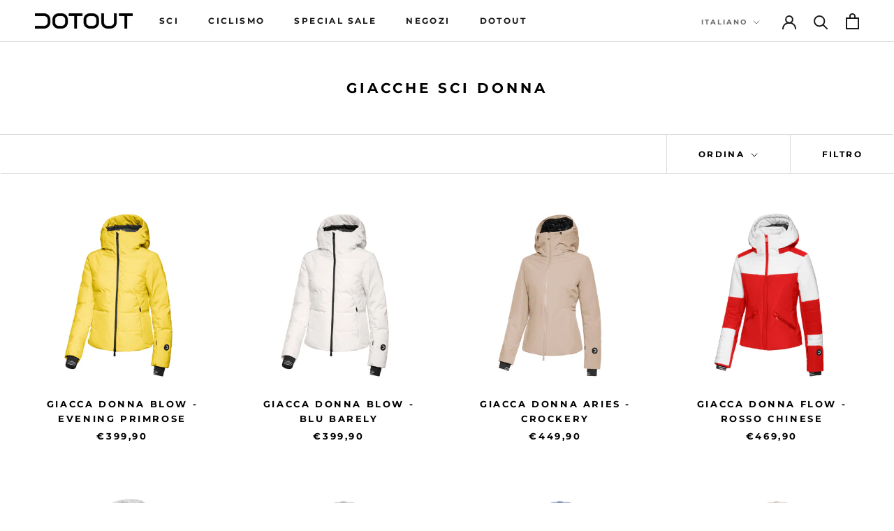

--- FILE ---
content_type: text/javascript
request_url: https://dotout.com/cdn/shop/t/16/assets/custom.js?v=183944157590872491501674405620
body_size: -786
content:
//# sourceMappingURL=/cdn/shop/t/16/assets/custom.js.map?v=183944157590872491501674405620


--- FILE ---
content_type: text/javascript
request_url: https://cdn.starapps.studio/apps/vsk/dotout/data.js
body_size: 19497
content:
"use strict";"undefined"==typeof window.starapps_data&&(window.starapps_data={}),"undefined"==typeof window.starapps_data.product_groups&&(window.starapps_data.product_groups=[{"id":3151098,"products_preset_id":497409,"collections_swatch":"first_product_image","group_name":"Adapto","option_name":"","collections_preset_id":null,"display_position":"top","products_swatch":"first_product_image","mobile_products_preset_id":497409,"mobile_products_swatch":"first_product_image","mobile_collections_preset_id":null,"mobile_collections_swatch":"first_product_image","same_products_preset_for_mobile":true,"same_collections_preset_for_mobile":true,"option_values":[{"id":8631268114764,"option_value":null,"handle":"casco-adapto-verde-1","published":true,"swatch_src":"No","swatch_value":null},{"id":8631282860364,"option_value":null,"handle":"copia-del-casco-adapto-verde","published":true,"swatch_src":"No","swatch_value":null},{"id":8631292657996,"option_value":null,"handle":"copia-del-casco-adapto-nero","published":true,"swatch_src":"No","swatch_value":null},{"id":8631298294092,"option_value":null,"handle":"casco-adapto-arancio","published":true,"swatch_src":"No","swatch_value":null}]},{"id":1622014,"products_preset_id":497409,"collections_swatch":"first_product_image","group_name":"Air Light Glove","option_name":"","collections_preset_id":null,"display_position":"top","products_swatch":"first_product_image","mobile_products_preset_id":497409,"mobile_products_swatch":"first_product_image","mobile_collections_preset_id":null,"mobile_collections_swatch":"first_product_image","same_products_preset_for_mobile":true,"same_collections_preset_for_mobile":true,"option_values":[{"id":8082769281336,"option_value":null,"handle":"guanti-air-light-giallo-fluo","published":true,"swatch_src":"No","swatch_value":null},{"id":8082769477944,"option_value":null,"handle":"guanti-air-light-arancio-fluo","published":true,"swatch_src":"No","swatch_value":null}]},{"id":1691716,"products_preset_id":497409,"collections_swatch":"first_product_image","group_name":"Altitude Jacket","option_name":"","collections_preset_id":null,"display_position":"top","products_swatch":"first_product_image","mobile_products_preset_id":497409,"mobile_products_swatch":"first_product_image","mobile_collections_preset_id":null,"mobile_collections_swatch":"first_product_image","same_products_preset_for_mobile":true,"same_collections_preset_for_mobile":true,"option_values":[{"id":8082821546296,"option_value":null,"handle":"giacca-altitude-nero","published":true,"swatch_src":"No","swatch_value":null},{"id":8082821480760,"option_value":null,"handle":"giacca-altitude-blu","published":true,"swatch_src":"No","swatch_value":null},{"id":8679636926796,"option_value":null,"handle":"giacca-altitude-verde-giallo-ocra","published":true,"swatch_src":"No","swatch_value":null},{"id":8679637025100,"option_value":null,"handle":"giacca-altitude-nero-arancio","published":true,"swatch_src":"No","swatch_value":null}]},{"id":1705585,"products_preset_id":497409,"collections_swatch":"first_product_image","group_name":"Altitude jacket Woman","option_name":"","collections_preset_id":null,"display_position":"top","products_swatch":"first_product_image","mobile_products_preset_id":497409,"mobile_products_swatch":"first_product_image","mobile_collections_preset_id":null,"mobile_collections_swatch":"first_product_image","same_products_preset_for_mobile":true,"same_collections_preset_for_mobile":true,"option_values":[{"id":8082825118008,"option_value":null,"handle":"giacca-donna-altitude-nero","published":true,"swatch_src":"No","swatch_value":null},{"id":8082825216312,"option_value":null,"handle":"giacca-donna-altitude-blu","published":true,"swatch_src":"No","swatch_value":null},{"id":8679637942604,"option_value":null,"handle":"giacca-donna-altitude-nero-bordeaux","published":true,"swatch_src":"No","swatch_value":null},{"id":8679638073676,"option_value":null,"handle":"giacca-donna-altitude-nero-viola","published":true,"swatch_src":"No","swatch_value":null}]},{"id":1621904,"products_preset_id":497409,"collections_swatch":"first_product_image","group_name":"Backbone","option_name":"","collections_preset_id":null,"display_position":"top","products_swatch":"first_product_image","mobile_products_preset_id":497409,"mobile_products_swatch":"first_product_image","mobile_collections_preset_id":null,"mobile_collections_swatch":"first_product_image","same_products_preset_for_mobile":true,"same_collections_preset_for_mobile":true,"option_values":[{"id":8341306638668,"option_value":null,"handle":"maglia-backbone-blu","published":true,"swatch_src":"No","swatch_value":null},{"id":8341306704204,"option_value":null,"handle":"maglia-backbone-nero","published":true,"swatch_src":"No","swatch_value":null},{"id":8945729634636,"option_value":null,"handle":"maglia-backbone-bianco","published":true,"swatch_src":null,"swatch_value":null}]},{"id":4059242,"products_preset_id":497409,"collections_swatch":"first_product_image","group_name":"Backbone W Jersey","option_name":"","collections_preset_id":null,"display_position":"top","products_swatch":"first_product_image","mobile_products_preset_id":497409,"mobile_products_swatch":"first_product_image","mobile_collections_preset_id":null,"mobile_collections_swatch":"first_product_image","same_products_preset_for_mobile":true,"same_collections_preset_for_mobile":true,"option_values":[{"id":8944496181580,"option_value":null,"handle":"maglia-backbone-w-nero-a24w015","published":true,"swatch_src":null,"swatch_value":null},{"id":8946211553612,"option_value":null,"handle":"maglia-backbone-w-bianco","published":true,"swatch_src":null,"swatch_value":null}]},{"id":1621978,"products_preset_id":497409,"collections_swatch":"first_product_image","group_name":"Beam","option_name":"","collections_preset_id":null,"display_position":"top","products_swatch":"first_product_image","mobile_products_preset_id":497409,"mobile_products_swatch":"first_product_image","mobile_collections_preset_id":null,"mobile_collections_swatch":"first_product_image","same_products_preset_for_mobile":true,"same_collections_preset_for_mobile":true,"option_values":[{"id":8341315518796,"option_value":null,"handle":"pantaloncini-beam-w-fucsia","published":true,"swatch_src":"No","swatch_value":null},{"id":8944477962572,"option_value":null,"handle":"pantaloncini-beam-w-bordeaux-a23w255","published":true,"swatch_src":null,"swatch_value":null}]},{"id":1623184,"products_preset_id":497409,"collections_swatch":"first_product_image","group_name":"Block long sleeve man","option_name":"","collections_preset_id":null,"display_position":"top","products_swatch":"first_product_image","mobile_products_preset_id":497409,"mobile_products_swatch":"first_product_image","mobile_collections_preset_id":null,"mobile_collections_swatch":"first_product_image","same_products_preset_for_mobile":true,"same_collections_preset_for_mobile":true,"option_values":[{"id":8341309391180,"option_value":null,"handle":"maglia-a-maniche-lunghe-block-nero-grigio-scuro-melange","published":true,"swatch_src":"No","swatch_value":null}]},{"id":1621987,"products_preset_id":497409,"collections_swatch":"first_product_image","group_name":"block long sleeve woman","option_name":"","collections_preset_id":null,"display_position":"top","products_swatch":"first_product_image","mobile_products_preset_id":497409,"mobile_products_swatch":"first_product_image","mobile_collections_preset_id":null,"mobile_collections_swatch":"first_product_image","same_products_preset_for_mobile":true,"same_collections_preset_for_mobile":true,"option_values":[{"id":8341315158348,"option_value":null,"handle":"maglia-a-maniche-lunghe-block-w-nero","published":true,"swatch_src":"No","swatch_value":null},{"id":8341315092812,"option_value":null,"handle":"maglia-a-maniche-lunghe-block-w-grigio-scuro-melange","published":true,"swatch_src":"No","swatch_value":null}]},{"id":1621931,"products_preset_id":497409,"collections_swatch":"first_product_image","group_name":"Breeze Jacket Man","option_name":"","collections_preset_id":null,"display_position":"top","products_swatch":"first_product_image","mobile_products_preset_id":497409,"mobile_products_swatch":"first_product_image","mobile_collections_preset_id":null,"mobile_collections_swatch":"first_product_image","same_products_preset_for_mobile":true,"same_collections_preset_for_mobile":true,"option_values":[{"id":8341307392332,"option_value":null,"handle":"giacca-breeze-bianco-ghiaccio","published":true,"swatch_src":"No","swatch_value":null},{"id":8341307457868,"option_value":null,"handle":"giacca-breeze-arancio","published":true,"swatch_src":"No","swatch_value":null},{"id":8341307490636,"option_value":null,"handle":"giacca-breeze-argento","published":true,"swatch_src":"No","swatch_value":null}]},{"id":1621985,"products_preset_id":497409,"collections_swatch":"first_product_image","group_name":"Breeze Jacket Woman","option_name":"","collections_preset_id":null,"display_position":"top","products_swatch":"first_product_image","mobile_products_preset_id":497409,"mobile_products_swatch":"first_product_image","mobile_collections_preset_id":null,"mobile_collections_swatch":"first_product_image","same_products_preset_for_mobile":true,"same_collections_preset_for_mobile":true,"option_values":[{"id":8341312995660,"option_value":null,"handle":"giacca-breeze-w-nero","published":true,"swatch_src":"No","swatch_value":null},{"id":8341312962892,"option_value":null,"handle":"giacca-breeze-w-argento","published":true,"swatch_src":"No","swatch_value":null},{"id":8341312897356,"option_value":null,"handle":"giacca-breeze-w-bianco-ghiaccio","published":true,"swatch_src":"No","swatch_value":null}]},{"id":1621932,"products_preset_id":497409,"collections_swatch":"first_product_image","group_name":"Breeze Vest","option_name":"","collections_preset_id":null,"display_position":"top","products_swatch":"first_product_image","mobile_products_preset_id":497409,"mobile_products_swatch":"first_product_image","mobile_collections_preset_id":null,"mobile_collections_swatch":"first_product_image","same_products_preset_for_mobile":true,"same_collections_preset_for_mobile":true,"option_values":[{"id":8341307556172,"option_value":null,"handle":"gilet-breeze-bianco-ghiaccio","published":true,"swatch_src":"No","swatch_value":null},{"id":8341307588940,"option_value":null,"handle":"gilet-breeze-arancio","published":true,"swatch_src":"No","swatch_value":null},{"id":8341307621708,"option_value":null,"handle":"gilet-breeze-argento","published":true,"swatch_src":"No","swatch_value":null},{"id":8341307654476,"option_value":null,"handle":"gilet-breeze-nero","published":true,"swatch_src":"No","swatch_value":null}]},{"id":1621986,"products_preset_id":497409,"collections_swatch":"first_product_image","group_name":"Breeze Vest Woman","option_name":"","collections_preset_id":null,"display_position":"top","products_swatch":"first_product_image","mobile_products_preset_id":497409,"mobile_products_swatch":"first_product_image","mobile_collections_preset_id":null,"mobile_collections_swatch":"first_product_image","same_products_preset_for_mobile":true,"same_collections_preset_for_mobile":true,"option_values":[{"id":8341313061196,"option_value":null,"handle":"gilet-breeze-w-argento","published":true,"swatch_src":"No","swatch_value":null},{"id":8341313028428,"option_value":null,"handle":"gilet-breeze-w-bianco-ghiaccio","published":true,"swatch_src":"No","swatch_value":null},{"id":8341313093964,"option_value":null,"handle":"gilet-breeze-w-nero","published":true,"swatch_src":"No","swatch_value":null}]},{"id":4884543,"products_preset_id":497409,"collections_swatch":"first_product_image","group_name":"Calza Duo","option_name":"","collections_preset_id":null,"display_position":"top","products_swatch":"first_product_image","mobile_products_preset_id":497409,"mobile_products_swatch":"first_product_image","mobile_collections_preset_id":null,"mobile_collections_swatch":"first_product_image","same_products_preset_for_mobile":true,"same_collections_preset_for_mobile":true,"option_values":[{"id":8082825969976,"option_value":null,"handle":"calze-duo-grigio-chiaro","published":true,"swatch_src":null,"swatch_value":null},{"id":8082825707832,"option_value":null,"handle":"calze-duo-nero","published":true,"swatch_src":null,"swatch_value":null}]},{"id":4884553,"products_preset_id":497409,"collections_swatch":"first_product_image","group_name":"Calza Mach","option_name":"","collections_preset_id":null,"display_position":"top","products_swatch":"first_product_image","mobile_products_preset_id":497409,"mobile_products_swatch":"first_product_image","mobile_collections_preset_id":null,"mobile_collections_swatch":"first_product_image","same_products_preset_for_mobile":true,"same_collections_preset_for_mobile":true,"option_values":[{"id":9291380261196,"option_value":null,"handle":"calza-mach-grigio-melange-chiaro-nero","published":true,"swatch_src":null,"swatch_value":null},{"id":9291380523340,"option_value":null,"handle":"calza-mach-nero-arancio","published":true,"swatch_src":null,"swatch_value":null},{"id":9291380719948,"option_value":null,"handle":"calza-mach-nero-giallo-fluo","published":true,"swatch_src":null,"swatch_value":null}]},{"id":4884525,"products_preset_id":497409,"collections_swatch":"first_product_image","group_name":"Calzamaglia Mistica (Dot Pro W Pad)","option_name":"","collections_preset_id":null,"display_position":"top","products_swatch":"first_product_image","mobile_products_preset_id":497409,"mobile_products_swatch":"first_product_image","mobile_collections_preset_id":null,"mobile_collections_swatch":"first_product_image","same_products_preset_for_mobile":true,"same_collections_preset_for_mobile":true,"option_values":[{"id":9291373642060,"option_value":null,"handle":"calzamaglia-mistica-dot-pro-w-pad-nero-ciclamino","published":true,"swatch_src":null,"swatch_value":null},{"id":9291374297420,"option_value":null,"handle":"calzamaglia-mistica-dot-pro-w-pad-nero-avio","published":true,"swatch_src":null,"swatch_value":null}]},{"id":4884514,"products_preset_id":497409,"collections_swatch":"first_product_image","group_name":"Calzamaglia Stripe 2.0","option_name":"","collections_preset_id":null,"display_position":"top","products_swatch":"first_product_image","mobile_products_preset_id":497409,"mobile_products_swatch":"first_product_image","mobile_collections_preset_id":null,"mobile_collections_swatch":"first_product_image","same_products_preset_for_mobile":true,"same_collections_preset_for_mobile":true,"option_values":[{"id":9291365613900,"option_value":null,"handle":"calzamaglia-stripe-2-0-nero-arancio","published":true,"swatch_src":null,"swatch_value":null},{"id":9291365843276,"option_value":null,"handle":"calzamaglia-stripe-2-0-nero-rosso","published":true,"swatch_src":null,"swatch_value":null},{"id":9291366465868,"option_value":null,"handle":"calzamaglia-stripe-2-0-nero-verde","published":true,"swatch_src":null,"swatch_value":null},{"id":9291366924620,"option_value":null,"handle":"calzamaglia-stripe-2-0-nero-blu","published":true,"swatch_src":null,"swatch_value":null},{"id":9291367448908,"option_value":null,"handle":"calzamaglia-stripe-2-0-nero-nero","published":true,"swatch_src":null,"swatch_value":null},{"id":9291367907660,"option_value":null,"handle":"calzamaglia-stripe-2-0-nero-giallo-fluo","published":true,"swatch_src":null,"swatch_value":null},{"id":9291368497484,"option_value":null,"handle":"calzamaglia-stripe-2-0-nero-avio","published":true,"swatch_src":null,"swatch_value":null}]},{"id":4884537,"products_preset_id":497409,"collections_swatch":"first_product_image","group_name":"Calza Pro","option_name":"","collections_preset_id":null,"display_position":"top","products_swatch":"first_product_image","mobile_products_preset_id":497409,"mobile_products_swatch":"first_product_image","mobile_collections_preset_id":null,"mobile_collections_swatch":"first_product_image","same_products_preset_for_mobile":true,"same_collections_preset_for_mobile":true,"option_values":[{"id":9291375739212,"option_value":null,"handle":"calza-pro-nero-arancio","published":true,"swatch_src":null,"swatch_value":null},{"id":9291375968588,"option_value":null,"handle":"calza-pro-nero-bianco","published":true,"swatch_src":null,"swatch_value":null},{"id":9291376525644,"option_value":null,"handle":"calza-pro-nero-giallo-fluo","published":true,"swatch_src":null,"swatch_value":null}]},{"id":4884547,"products_preset_id":497409,"collections_swatch":"first_product_image","group_name":"Calza Wing","option_name":"","collections_preset_id":null,"display_position":"top","products_swatch":"first_product_image","mobile_products_preset_id":497409,"mobile_products_swatch":"first_product_image","mobile_collections_preset_id":null,"mobile_collections_swatch":"first_product_image","same_products_preset_for_mobile":true,"same_collections_preset_for_mobile":true,"option_values":[{"id":9291379474764,"option_value":null,"handle":"calza-wing-grigio-melange-chiaro-arancio","published":true,"swatch_src":null,"swatch_value":null},{"id":9291379736908,"option_value":null,"handle":"calza-wing-grigio-melange-scuro-bianco","published":true,"swatch_src":null,"swatch_value":null},{"id":9291379966284,"option_value":null,"handle":"calza-wing-nero-bianco","published":true,"swatch_src":null,"swatch_value":null}]},{"id":5648590,"products_preset_id":497409,"collections_swatch":"first_product_image","group_name":"Calze Logo","option_name":"","collections_preset_id":null,"display_position":"top","products_swatch":"first_product_image","mobile_products_preset_id":497409,"mobile_products_swatch":"first_product_image","mobile_collections_preset_id":null,"mobile_collections_swatch":"first_product_image","same_products_preset_for_mobile":true,"same_collections_preset_for_mobile":true,"option_values":[{"id":14834154340684,"option_value":null,"handle":"calze-logo-rosso","published":true,"swatch_src":null,"swatch_value":null},{"id":14834158829900,"option_value":null,"handle":"calze-logo-arancio","published":true,"swatch_src":null,"swatch_value":null}]},{"id":5648587,"products_preset_id":497409,"collections_swatch":"first_product_image","group_name":"Calze Pure","option_name":"","collections_preset_id":null,"display_position":"top","products_swatch":"first_product_image","mobile_products_preset_id":497409,"mobile_products_swatch":"first_product_image","mobile_collections_preset_id":null,"mobile_collections_swatch":"first_product_image","same_products_preset_for_mobile":true,"same_collections_preset_for_mobile":true,"option_values":[{"id":14834156732748,"option_value":null,"handle":"calze-pure-bianco","published":true,"swatch_src":null,"swatch_value":null},{"id":14834168267084,"option_value":null,"handle":"calze-pure-nero","published":true,"swatch_src":null,"swatch_value":null},{"id":14834206277964,"option_value":null,"handle":"calze-pure-rosso","published":true,"swatch_src":null,"swatch_value":null}]},{"id":4059252,"products_preset_id":497409,"collections_swatch":"first_product_image","group_name":"Camou W Jersey","option_name":"","collections_preset_id":null,"display_position":"top","products_swatch":"first_product_image","mobile_products_preset_id":497409,"mobile_products_swatch":"first_product_image","mobile_collections_preset_id":null,"mobile_collections_swatch":"first_product_image","same_products_preset_for_mobile":true,"same_collections_preset_for_mobile":true,"option_values":[{"id":8944476324172,"option_value":null,"handle":"maglia-camou-w-arancione-chiaro-a23w121","published":true,"swatch_src":null,"swatch_value":null},{"id":8946314379596,"option_value":null,"handle":"maglia-camou-w-bianco-nero","published":true,"swatch_src":null,"swatch_value":null}]},{"id":1706624,"products_preset_id":497409,"collections_swatch":"first_product_image","group_name":"Camox Sock","option_name":"","collections_preset_id":null,"display_position":"top","products_swatch":"first_product_image","mobile_products_preset_id":497409,"mobile_products_swatch":"first_product_image","mobile_collections_preset_id":null,"mobile_collections_swatch":"first_product_image","same_products_preset_for_mobile":true,"same_collections_preset_for_mobile":true,"option_values":[{"id":8082826002744,"option_value":null,"handle":"calze-camox-grigio-chiaro","published":true,"swatch_src":"No","swatch_value":null},{"id":8082826133816,"option_value":null,"handle":"calze-camox-nero","published":true,"swatch_src":"No","swatch_value":null},{"id":8082826199352,"option_value":null,"handle":"calze-camox-grigio-scuro","published":true,"swatch_src":"No","swatch_value":null}]},{"id":3768211,"products_preset_id":497409,"collections_swatch":"first_product_image","group_name":"caprice w jacket snow 23","option_name":"","collections_preset_id":null,"display_position":"top","products_swatch":"first_product_image","mobile_products_preset_id":497409,"mobile_products_swatch":"first_product_image","mobile_collections_preset_id":null,"mobile_collections_swatch":"first_product_image","same_products_preset_for_mobile":true,"same_collections_preset_for_mobile":true,"option_values":[{"id":8753639326028,"option_value":null,"handle":"caprice-w-jacket-beige","published":true,"swatch_src":"No","swatch_value":null},{"id":8753653055820,"option_value":null,"handle":"caprice-w-jacket-verde","published":true,"swatch_src":"No","swatch_value":null},{"id":8753655808332,"option_value":null,"handle":"caprice-w-jacket-blu","published":true,"swatch_src":"No","swatch_value":null},{"id":8753658626380,"option_value":null,"handle":"caprice-w-jacket-nero","published":true,"swatch_src":"No","swatch_value":null}]},{"id":3578821,"products_preset_id":497409,"collections_swatch":"first_product_image","group_name":"Club Socks 23","option_name":"","collections_preset_id":null,"display_position":"top","products_swatch":"first_product_image","mobile_products_preset_id":497409,"mobile_products_swatch":"first_product_image","mobile_collections_preset_id":null,"mobile_collections_swatch":"first_product_image","same_products_preset_for_mobile":true,"same_collections_preset_for_mobile":true,"option_values":[{"id":8679640957260,"option_value":null,"handle":"calze-club-sock-arancio-grigio","published":true,"swatch_src":"No","swatch_value":null},{"id":8679640990028,"option_value":null,"handle":"calze-club-sock-nero-bianco","published":true,"swatch_src":"No","swatch_value":null},{"id":8715375018316,"option_value":null,"handle":"copia-del-calze-invernali-club-sock-nero-bianco","published":true,"swatch_src":"No","swatch_value":null}]},{"id":1621912,"products_preset_id":497409,"collections_swatch":"first_product_image","group_name":"Combact","option_name":"","collections_preset_id":null,"display_position":"top","products_swatch":"first_product_image","mobile_products_preset_id":497409,"mobile_products_swatch":"first_product_image","mobile_collections_preset_id":null,"mobile_collections_swatch":"first_product_image","same_products_preset_for_mobile":true,"same_collections_preset_for_mobile":true,"option_values":[{"id":8341308703052,"option_value":null,"handle":"maglia-combact-verde-arancio-fluo","published":true,"swatch_src":"No","swatch_value":null},{"id":8341308801356,"option_value":null,"handle":"maglia-combact-nero-giallo-fluo","published":true,"swatch_src":"No","swatch_value":null}]},{"id":3578796,"products_preset_id":497409,"collections_swatch":"first_product_image","group_name":"Comet Jacket 23","option_name":"","collections_preset_id":null,"display_position":"top","products_swatch":"first_product_image","mobile_products_preset_id":497409,"mobile_products_swatch":"first_product_image","mobile_collections_preset_id":null,"mobile_collections_swatch":"first_product_image","same_products_preset_for_mobile":true,"same_collections_preset_for_mobile":true,"option_values":[{"id":8679639187788,"option_value":null,"handle":"giacca-comet-nero-giallo-intenso","published":true,"swatch_src":"No","swatch_value":null},{"id":8679639155020,"option_value":null,"handle":"giacca-comet-nero-giallo-fluo","published":true,"swatch_src":"No","swatch_value":null},{"id":8679639122252,"option_value":null,"handle":"giacca-comet-nero-nero","published":true,"swatch_src":"No","swatch_value":null},{"id":8679639023948,"option_value":null,"handle":"giacca-comet-nero-rosso","published":true,"swatch_src":"No","swatch_value":null}]},{"id":1691805,"products_preset_id":497409,"collections_swatch":"first_product_image","group_name":"Contest Jacket","option_name":"","collections_preset_id":null,"display_position":"top","products_swatch":"first_product_image","mobile_products_preset_id":497409,"mobile_products_swatch":"first_product_image","mobile_collections_preset_id":null,"mobile_collections_swatch":"first_product_image","same_products_preset_for_mobile":true,"same_collections_preset_for_mobile":true,"option_values":[{"id":8082804113720,"option_value":null,"handle":"giacca-contest-arancio","published":true,"swatch_src":"No","swatch_value":null},{"id":8082804212024,"option_value":null,"handle":"giacca-contest-verde","published":true,"swatch_src":"No","swatch_value":null},{"id":8082804244792,"option_value":null,"handle":"giacca-contest-blu","published":true,"swatch_src":"No","swatch_value":null}]},{"id":1705709,"products_preset_id":497409,"collections_swatch":"first_product_image","group_name":"Contest Jacket Woman","option_name":"","collections_preset_id":null,"display_position":"top","products_swatch":"first_product_image","mobile_products_preset_id":497409,"mobile_products_swatch":"first_product_image","mobile_collections_preset_id":null,"mobile_collections_swatch":"first_product_image","same_products_preset_for_mobile":true,"same_collections_preset_for_mobile":true,"option_values":[{"id":8083125305656,"option_value":null,"handle":"giacca-donna-contest-rosa","published":true,"swatch_src":"No","swatch_value":null},{"id":8082804867384,"option_value":null,"handle":"giacca-donna-contest-blu","published":true,"swatch_src":"No","swatch_value":null},{"id":8082804736312,"option_value":null,"handle":"giacca-donna-contest-verde","published":true,"swatch_src":"No","swatch_value":null}]},{"id":1692427,"products_preset_id":497409,"collections_swatch":"first_product_image","group_name":"Contest Vest","option_name":"","collections_preset_id":null,"display_position":"top","products_swatch":"first_product_image","mobile_products_preset_id":497409,"mobile_products_swatch":"first_product_image","mobile_collections_preset_id":null,"mobile_collections_swatch":"first_product_image","same_products_preset_for_mobile":true,"same_collections_preset_for_mobile":true,"option_values":[{"id":8082804474168,"option_value":null,"handle":"gilet-contest-blu","published":true,"swatch_src":"No","swatch_value":null},{"id":8082804539704,"option_value":null,"handle":"gilet-contest-arancio","published":true,"swatch_src":"No","swatch_value":null},{"id":8082804605240,"option_value":null,"handle":"gilet-contest-verde","published":true,"swatch_src":"No","swatch_value":null}]},{"id":4059276,"products_preset_id":497409,"collections_swatch":"first_product_image","group_name":"Cosmo W Bib 2024","option_name":"","collections_preset_id":null,"display_position":"top","products_swatch":"first_product_image","mobile_products_preset_id":497409,"mobile_products_swatch":"first_product_image","mobile_collections_preset_id":null,"mobile_collections_swatch":"first_product_image","same_products_preset_for_mobile":true,"same_collections_preset_for_mobile":true,"option_values":[{"id":8944502538572,"option_value":null,"handle":"salopette-cosmo-w-nero-a24w290","published":true,"swatch_src":null,"swatch_value":null},{"id":8944502440268,"option_value":null,"handle":"salopette-cosmo-w-blu-a24w290","published":true,"swatch_src":null,"swatch_value":null}]},{"id":4059299,"products_preset_id":497409,"collections_swatch":"first_product_image","group_name":"Cosmo W Short","option_name":"","collections_preset_id":null,"display_position":"top","products_swatch":"first_product_image","mobile_products_preset_id":497409,"mobile_products_swatch":"first_product_image","mobile_collections_preset_id":null,"mobile_collections_swatch":"first_product_image","same_products_preset_for_mobile":true,"same_collections_preset_for_mobile":true,"option_values":[{"id":8944502767948,"option_value":null,"handle":"pantaloncini-cosmo-w-blu-a24w295","published":true,"swatch_src":null,"swatch_value":null}]},{"id":1621971,"products_preset_id":497409,"collections_swatch":"first_product_image","group_name":"crew top","option_name":"","collections_preset_id":null,"display_position":"top","products_swatch":"first_product_image","mobile_products_preset_id":497409,"mobile_products_swatch":"first_product_image","mobile_collections_preset_id":null,"mobile_collections_swatch":"first_product_image","same_products_preset_for_mobile":true,"same_collections_preset_for_mobile":true,"option_values":[{"id":8341314928972,"option_value":null,"handle":"top-crew-w-blu","published":true,"swatch_src":"No","swatch_value":null},{"id":8341314961740,"option_value":null,"handle":"top-crew-w-nero","published":true,"swatch_src":"No","swatch_value":null}]},{"id":1621947,"products_preset_id":497409,"collections_swatch":"first_product_image","group_name":"Crew W Jersey","option_name":"","collections_preset_id":null,"display_position":"top","products_swatch":"first_product_image","mobile_products_preset_id":497409,"mobile_products_swatch":"first_product_image","mobile_collections_preset_id":null,"mobile_collections_swatch":"first_product_image","same_products_preset_for_mobile":true,"same_collections_preset_for_mobile":true,"option_values":[{"id":8341314273612,"option_value":null,"handle":"maglia-crew-w-nero-verde","published":true,"swatch_src":"No","swatch_value":null},{"id":8341314404684,"option_value":null,"handle":"maglia-crew-w-nero-grigio-chiaro-melange","published":true,"swatch_src":"No","swatch_value":null},{"id":8944476586316,"option_value":null,"handle":"maglia-crew-w-blu-blu-chiaro-a23w180","published":true,"swatch_src":null,"swatch_value":null},{"id":8944476848460,"option_value":null,"handle":"maglia-crew-w-blu-magenta-a23w180","published":true,"swatch_src":null,"swatch_value":null}]},{"id":4059255,"products_preset_id":497409,"collections_swatch":"first_product_image","group_name":"crew w top","option_name":"","collections_preset_id":null,"display_position":"top","products_swatch":"first_product_image","mobile_products_preset_id":497409,"mobile_products_swatch":"first_product_image","mobile_collections_preset_id":null,"mobile_collections_swatch":"first_product_image","same_products_preset_for_mobile":true,"same_collections_preset_for_mobile":true,"option_values":[{"id":8944477733196,"option_value":null,"handle":"top-crew-w-blu-chiaro-a23w190","published":true,"swatch_src":null,"swatch_value":null},{"id":8341314961740,"option_value":null,"handle":"top-crew-w-nero","published":true,"swatch_src":null,"swatch_value":null},{"id":8341314928972,"option_value":null,"handle":"top-crew-w-blu","published":true,"swatch_src":null,"swatch_value":null}]},{"id":2098946,"products_preset_id":497409,"collections_swatch":"first_product_image","group_name":"defender","option_name":"","collections_preset_id":null,"display_position":"top","products_swatch":"first_product_image","mobile_products_preset_id":497409,"mobile_products_swatch":"first_product_image","mobile_collections_preset_id":null,"mobile_collections_swatch":"first_product_image","same_products_preset_for_mobile":true,"same_collections_preset_for_mobile":true,"option_values":[{"id":8082816368952,"option_value":null,"handle":"casco-defender-blu","published":true,"swatch_src":"No","swatch_value":null}]},{"id":4889479,"products_preset_id":497409,"collections_swatch":"first_product_image","group_name":"Done W Pant","option_name":"","collections_preset_id":null,"display_position":"top","products_swatch":"first_product_image","mobile_products_preset_id":497409,"mobile_products_swatch":"first_product_image","mobile_collections_preset_id":null,"mobile_collections_swatch":"first_product_image","same_products_preset_for_mobile":true,"same_collections_preset_for_mobile":true,"option_values":[{"id":8168005828920,"option_value":null,"handle":"done-w-pant-white","published":true,"swatch_src":null,"swatch_value":null}]},{"id":5648563,"products_preset_id":497409,"collections_swatch":"first_product_image","group_name":"donna Beam 2.0","option_name":"","collections_preset_id":null,"display_position":"top","products_swatch":"first_product_image","mobile_products_preset_id":497409,"mobile_products_swatch":"first_product_image","mobile_collections_preset_id":null,"mobile_collections_swatch":"first_product_image","same_products_preset_for_mobile":true,"same_collections_preset_for_mobile":true,"option_values":[{"id":14834155290956,"option_value":null,"handle":"pantaloncini-donna-beam-2-0-bianco","published":true,"swatch_src":null,"swatch_value":null},{"id":14834198413644,"option_value":null,"handle":"pantaloncini-donna-beam-2-0-rosa","published":true,"swatch_src":null,"swatch_value":null},{"id":14834206376268,"option_value":null,"handle":"pantaloncini-donna-beam-2-0-nero","published":true,"swatch_src":null,"swatch_value":null}]},{"id":1689997,"products_preset_id":497409,"collections_swatch":"first_product_image","group_name":"Dot GPN Jacket Man","option_name":"","collections_preset_id":null,"display_position":"top","products_swatch":"first_product_image","mobile_products_preset_id":497409,"mobile_products_swatch":"first_product_image","mobile_collections_preset_id":null,"mobile_collections_swatch":"first_product_image","same_products_preset_for_mobile":true,"same_collections_preset_for_mobile":true,"option_values":[{"id":8082763645240,"option_value":null,"handle":"giacca-dot-gpn-blu","published":true,"swatch_src":"No","swatch_value":null}]},{"id":1693483,"products_preset_id":497409,"collections_swatch":"first_product_image","group_name":"Dot GPN Jacket Woman","option_name":"","collections_preset_id":null,"display_position":"top","products_swatch":"first_product_image","mobile_products_preset_id":497409,"mobile_products_swatch":"first_product_image","mobile_collections_preset_id":null,"mobile_collections_swatch":"first_product_image","same_products_preset_for_mobile":true,"same_collections_preset_for_mobile":true,"option_values":[{"id":8082734481720,"option_value":null,"handle":"giacca-donna-dot-gpn-blu","published":true,"swatch_src":"No","swatch_value":null}]},{"id":3578816,"products_preset_id":497409,"collections_swatch":"first_product_image","group_name":"Dots Socks 23","option_name":"","collections_preset_id":null,"display_position":"top","products_swatch":"first_product_image","mobile_products_preset_id":497409,"mobile_products_swatch":"first_product_image","mobile_collections_preset_id":null,"mobile_collections_swatch":"first_product_image","same_products_preset_for_mobile":true,"same_collections_preset_for_mobile":true,"option_values":[{"id":8679640695116,"option_value":null,"handle":"calze-dots-sock-nero-giallo","published":true,"swatch_src":"No","swatch_value":null},{"id":8679640564044,"option_value":null,"handle":"calze-dots-sock-grigio-scuro-melange-nero","published":true,"swatch_src":"No","swatch_value":null},{"id":8679640498508,"option_value":null,"handle":"calze-dots-sock-grigio-chiaro-melange-verde-militare","published":true,"swatch_src":"No","swatch_value":null}]},{"id":1706495,"products_preset_id":497409,"collections_swatch":"first_product_image","group_name":"Dotty Sock","option_name":"","collections_preset_id":null,"display_position":"top","products_swatch":"first_product_image","mobile_products_preset_id":497409,"mobile_products_swatch":"first_product_image","mobile_collections_preset_id":null,"mobile_collections_swatch":"first_product_image","same_products_preset_for_mobile":true,"same_collections_preset_for_mobile":true,"option_values":[{"id":8082754634040,"option_value":null,"handle":"calze-dotty-nero-bianco","published":true,"swatch_src":"No","swatch_value":null},{"id":8082803163448,"option_value":null,"handle":"calze-dotty-grigio-rosso","published":true,"swatch_src":"No","swatch_value":null}]},{"id":3741445,"products_preset_id":497409,"collections_swatch":"first_product_image","group_name":"Dual Jacket snow23","option_name":"","collections_preset_id":null,"display_position":"top","products_swatch":"first_product_image","mobile_products_preset_id":497409,"mobile_products_swatch":"first_product_image","mobile_collections_preset_id":null,"mobile_collections_swatch":"first_product_image","same_products_preset_for_mobile":true,"same_collections_preset_for_mobile":true,"option_values":[{"id":8744265548108,"option_value":null,"handle":"copia-del-fusion-jacket-blu-nero","published":true,"swatch_src":"No","swatch_value":null},{"id":8744271675724,"option_value":null,"handle":"copia-del-dual-jacket-ottanio-nero","published":true,"swatch_src":"No","swatch_value":null},{"id":8744273248588,"option_value":null,"handle":"dual-jacket-blu-nero","published":true,"swatch_src":"No","swatch_value":null},{"id":8744275706188,"option_value":null,"handle":"dual-jacket-giallo-nero","published":true,"swatch_src":"No","swatch_value":null},{"id":8744277180748,"option_value":null,"handle":"dual-jacket-beige-nero","published":true,"swatch_src":"No","swatch_value":null}]},{"id":1707185,"products_preset_id":497409,"collections_swatch":"first_product_image","group_name":"Duo Sock","option_name":"","collections_preset_id":null,"display_position":"top","products_swatch":"first_product_image","mobile_products_preset_id":497409,"mobile_products_swatch":"first_product_image","mobile_collections_preset_id":null,"mobile_collections_swatch":"first_product_image","same_products_preset_for_mobile":true,"same_collections_preset_for_mobile":true,"option_values":[{"id":8082825707832,"option_value":null,"handle":"calze-duo-nero","published":true,"swatch_src":"No","swatch_value":null},{"id":8082825969976,"option_value":null,"handle":"calze-duo-grigio-chiaro","published":true,"swatch_src":"No","swatch_value":null}]},{"id":1621906,"products_preset_id":497409,"collections_swatch":"first_product_image","group_name":"Elite","option_name":"","collections_preset_id":null,"display_position":"top","products_swatch":"first_product_image","mobile_products_preset_id":497409,"mobile_products_swatch":"first_product_image","mobile_collections_preset_id":null,"mobile_collections_swatch":"first_product_image","same_products_preset_for_mobile":true,"same_collections_preset_for_mobile":true,"option_values":[{"id":8341307064652,"option_value":null,"handle":"maglia-elite-grigio-scuro-melange-nero","published":true,"swatch_src":"No","swatch_value":null}]},{"id":4889495,"products_preset_id":497409,"collections_swatch":"first_product_image","group_name":"Epic W Jersey","option_name":"","collections_preset_id":null,"display_position":"top","products_swatch":"first_product_image","mobile_products_preset_id":497409,"mobile_products_swatch":"first_product_image","mobile_collections_preset_id":null,"mobile_collections_swatch":"first_product_image","same_products_preset_for_mobile":true,"same_collections_preset_for_mobile":true,"option_values":[{"id":8168015069496,"option_value":null,"handle":"epic-w-jersey-giallo","published":true,"swatch_src":null,"swatch_value":null},{"id":8168015135032,"option_value":null,"handle":"epic-w-jersey-arancio","published":true,"swatch_src":null,"swatch_value":null},{"id":8168015167800,"option_value":null,"handle":"epic-w-jersey-fuchsia","published":true,"swatch_src":null,"swatch_value":null},{"id":8168015266104,"option_value":null,"handle":"epic-w-jersey-absolute-blu","published":true,"swatch_src":null,"swatch_value":null},{"id":8168015364408,"option_value":null,"handle":"epic-w-jersey-nero-giallo","published":true,"swatch_src":null,"swatch_value":null},{"id":8168015495480,"option_value":null,"handle":"epic-w-jersey-nero-bianco","published":true,"swatch_src":null,"swatch_value":null}]},{"id":1706367,"products_preset_id":497409,"collections_swatch":"first_product_image","group_name":"Ergo Sock","option_name":"","collections_preset_id":null,"display_position":"top","products_swatch":"first_product_image","mobile_products_preset_id":497409,"mobile_products_swatch":"first_product_image","mobile_collections_preset_id":null,"mobile_collections_swatch":"first_product_image","same_products_preset_for_mobile":true,"same_collections_preset_for_mobile":true,"option_values":[{"id":8082802639160,"option_value":null,"handle":"calze-invernali-ergo-grigio-arancio-1","published":true,"swatch_src":"No","swatch_value":null},{"id":8082763448632,"option_value":null,"handle":"calze-invernali-ergo-nero-bianco","published":true,"swatch_src":"No","swatch_value":null}]},{"id":4058971,"products_preset_id":497409,"collections_swatch":"first_product_image","group_name":"Essential bib short","option_name":"","collections_preset_id":null,"display_position":"top","products_swatch":"first_product_image","mobile_products_preset_id":497409,"mobile_products_swatch":"first_product_image","mobile_collections_preset_id":null,"mobile_collections_swatch":"first_product_image","same_products_preset_for_mobile":true,"same_collections_preset_for_mobile":true,"option_values":[{"id":8944491266380,"option_value":null,"handle":"salopette-essential-nero-a24m255","published":true,"swatch_src":null,"swatch_value":null}]},{"id":4058972,"products_preset_id":497409,"collections_swatch":"first_product_image","group_name":"Essential Short","option_name":"","collections_preset_id":null,"display_position":"top","products_swatch":"first_product_image","mobile_products_preset_id":497409,"mobile_products_swatch":"first_product_image","mobile_collections_preset_id":null,"mobile_collections_swatch":"first_product_image","same_products_preset_for_mobile":true,"same_collections_preset_for_mobile":true,"option_values":[{"id":8944492642636,"option_value":null,"handle":"pantaloncini-essential-blu-a24m265","published":true,"swatch_src":null,"swatch_value":null}]},{"id":4058987,"products_preset_id":497409,"collections_swatch":"first_product_image","group_name":"Explorer Jersey","option_name":"","collections_preset_id":null,"display_position":"top","products_swatch":"first_product_image","mobile_products_preset_id":497409,"mobile_products_swatch":"first_product_image","mobile_collections_preset_id":null,"mobile_collections_swatch":"first_product_image","same_products_preset_for_mobile":true,"same_collections_preset_for_mobile":true,"option_values":[{"id":8944479568204,"option_value":null,"handle":"maglia-explorer-blu-chiaro-a24m025","published":true,"swatch_src":null,"swatch_value":null},{"id":8944479797580,"option_value":null,"handle":"maglia-explorer-nero-a24m025","published":true,"swatch_src":null,"swatch_value":null}]},{"id":4058946,"products_preset_id":497409,"collections_swatch":"first_product_image","group_name":"Fanatica 2.0 Jersey","option_name":"","collections_preset_id":null,"display_position":"top","products_swatch":"first_product_image","mobile_products_preset_id":497409,"mobile_products_swatch":"first_product_image","mobile_collections_preset_id":null,"mobile_collections_swatch":"first_product_image","same_products_preset_for_mobile":true,"same_collections_preset_for_mobile":true,"option_values":[{"id":8944488055116,"option_value":"","handle":"maglia-fanatica-2-0-blu-rosso-a24m100","published":true,"swatch_src":null,"swatch_value":null},{"id":8944488513868,"option_value":"","handle":"maglia-fanatica-2-0-nero-grigio-a24m100","published":true,"swatch_src":null,"swatch_value":null},{"id":8944488808780,"option_value":"","handle":"maglia-fanatica-2-0-nero-giallo-fluo-a24m100","published":true,"swatch_src":null,"swatch_value":null},{"id":14834158731596,"option_value":null,"handle":"maglia-fanatica-2-0-nero","published":true,"swatch_src":null,"swatch_value":null},{"id":14834153947468,"option_value":null,"handle":"maglia-fanatica-2-0-rosa","published":true,"swatch_src":null,"swatch_value":null},{"id":14834207359308,"option_value":null,"handle":"maglia-fanatica-2-0-blu","published":true,"swatch_src":null,"swatch_value":null}]},{"id":3578809,"products_preset_id":497409,"collections_swatch":"first_product_image","group_name":"Fanatica Wool W Jersey 23","option_name":"","collections_preset_id":null,"display_position":"top","products_swatch":"first_product_image","mobile_products_preset_id":497409,"mobile_products_swatch":"first_product_image","mobile_collections_preset_id":null,"mobile_collections_swatch":"first_product_image","same_products_preset_for_mobile":true,"same_collections_preset_for_mobile":true,"option_values":[{"id":8679639744844,"option_value":null,"handle":"maglia-maniche-lunghe-donna-fanatica-wool-grigio-chiaro-melange-nero","published":true,"swatch_src":"No","swatch_value":null},{"id":8679639777612,"option_value":null,"handle":"maglia-maniche-lunghe-donna-fanatica-wool-viola-nero","published":true,"swatch_src":"No","swatch_value":null},{"id":8679639875916,"option_value":null,"handle":"maglia-maniche-lunghe-donna-fanatica-wool-grigio-scuro-nero","published":true,"swatch_src":"No","swatch_value":null}]},{"id":3578827,"products_preset_id":497409,"collections_swatch":"first_product_image","group_name":"Flag Headband 23","option_name":"","collections_preset_id":null,"display_position":"top","products_swatch":"first_product_image","mobile_products_preset_id":497409,"mobile_products_swatch":"first_product_image","mobile_collections_preset_id":null,"mobile_collections_swatch":"first_product_image","same_products_preset_for_mobile":true,"same_collections_preset_for_mobile":true,"option_values":[{"id":8679641284940,"option_value":null,"handle":"fascetta-flag-arancio-nero","published":true,"swatch_src":"No","swatch_value":null},{"id":8679641317708,"option_value":null,"handle":"fascetta-flag-grigio-scuro","published":true,"swatch_src":"No","swatch_value":null},{"id":8679641416012,"option_value":null,"handle":"fascetta-flag-nero-giallo-fluo","published":true,"swatch_src":"No","swatch_value":null}]},{"id":1709465,"products_preset_id":497409,"collections_swatch":"first_product_image","group_name":"Flag Neckwarmer","option_name":"","collections_preset_id":null,"display_position":"top","products_swatch":"first_product_image","mobile_products_preset_id":497409,"mobile_products_swatch":"first_product_image","mobile_collections_preset_id":null,"mobile_collections_swatch":"first_product_image","same_products_preset_for_mobile":true,"same_collections_preset_for_mobile":true,"option_values":[{"id":8082826559800,"option_value":null,"handle":"scaldacollo-flag-nero-multicolore","published":true,"swatch_src":"No","swatch_value":null},{"id":8082826592568,"option_value":null,"handle":"scaldacollo-flag-grigio-arancio","published":true,"swatch_src":"No","swatch_value":null}]},{"id":3578826,"products_preset_id":497409,"collections_swatch":"first_product_image","group_name":"Flag Neckwarmer 23","option_name":"","collections_preset_id":null,"display_position":"top","products_swatch":"first_product_image","mobile_products_preset_id":497409,"mobile_products_swatch":"first_product_image","mobile_collections_preset_id":null,"mobile_collections_swatch":"first_product_image","same_products_preset_for_mobile":true,"same_collections_preset_for_mobile":true,"option_values":[{"id":8679641055564,"option_value":null,"handle":"scaldacollo-flag-arancio-nero","published":true,"swatch_src":"No","swatch_value":null},{"id":8679641219404,"option_value":null,"handle":"scaldacollo-flag-nero-giallo-fluo","published":true,"swatch_src":"No","swatch_value":null}]},{"id":4058948,"products_preset_id":497409,"collections_swatch":"first_product_image","group_name":"Flash Jersey","option_name":"","collections_preset_id":null,"display_position":"top","products_swatch":"first_product_image","mobile_products_preset_id":497409,"mobile_products_swatch":"first_product_image","mobile_collections_preset_id":null,"mobile_collections_swatch":"first_product_image","same_products_preset_for_mobile":true,"same_collections_preset_for_mobile":true,"option_values":[{"id":8944485728588,"option_value":null,"handle":"maglia-flash-blu-rosso-a24m090","published":true,"swatch_src":null,"swatch_value":null},{"id":8944486220108,"option_value":null,"handle":"maglia-flash-nero-blu-a24m090","published":true,"swatch_src":null,"swatch_value":null}]},{"id":4059243,"products_preset_id":497409,"collections_swatch":"first_product_image","group_name":"Flash W Jersey","option_name":"","collections_preset_id":null,"display_position":"top","products_swatch":"first_product_image","mobile_products_preset_id":497409,"mobile_products_swatch":"first_product_image","mobile_collections_preset_id":null,"mobile_collections_swatch":"first_product_image","same_products_preset_for_mobile":true,"same_collections_preset_for_mobile":true,"option_values":[{"id":8944499458380,"option_value":null,"handle":"maglia-flash-w-blu-a24w050","published":true,"swatch_src":null,"swatch_value":null},{"id":8944499786060,"option_value":null,"handle":"maglia-flash-w-nero-a24w050","published":true,"swatch_src":null,"swatch_value":null},{"id":8944499294540,"option_value":null,"handle":"maglia-flash-w-giallo-a24w050","published":true,"swatch_src":null,"swatch_value":null}]},{"id":4889497,"products_preset_id":497409,"collections_swatch":"first_product_image","group_name":"Flash W Jersey sci","option_name":"","collections_preset_id":null,"display_position":"top","products_swatch":"first_product_image","mobile_products_preset_id":497409,"mobile_products_swatch":"first_product_image","mobile_collections_preset_id":null,"mobile_collections_swatch":"first_product_image","same_products_preset_for_mobile":true,"same_collections_preset_for_mobile":true,"option_values":[{"id":8168014676280,"option_value":null,"handle":"flash-w-jersey-absolute-blu-bianco","published":true,"swatch_src":null,"swatch_value":null},{"id":8168014709048,"option_value":null,"handle":"flash-w-jersey-absolute-blu-fuchsia","published":true,"swatch_src":null,"swatch_value":null},{"id":8168014414136,"option_value":null,"handle":"flash-w-jersey-giallo","published":true,"swatch_src":null,"swatch_value":null},{"id":8168014577976,"option_value":null,"handle":"flash-w-jersey-fuchsia","published":true,"swatch_src":null,"swatch_value":null},{"id":8168014807352,"option_value":null,"handle":"flash-w-jersey-nero","published":true,"swatch_src":null,"swatch_value":null},{"id":8168014905656,"option_value":null,"handle":"flash-w-jersey-nero-bianco","published":true,"swatch_src":null,"swatch_value":null}]},{"id":4059244,"products_preset_id":497409,"collections_swatch":"first_product_image","group_name":"Flash W Top","option_name":"","collections_preset_id":null,"display_position":"top","products_swatch":"first_product_image","mobile_products_preset_id":497409,"mobile_products_swatch":"first_product_image","mobile_collections_preset_id":null,"mobile_collections_swatch":"first_product_image","same_products_preset_for_mobile":true,"same_collections_preset_for_mobile":true,"option_values":[{"id":8944500506956,"option_value":"","handle":"top-flash-w-giallo-blu-chiaro-a24w065","published":true,"swatch_src":null,"swatch_value":null},{"id":8944500769100,"option_value":"","handle":"top-flash-w-magenta-a24w065","published":true,"swatch_src":null,"swatch_value":null},{"id":8944501031244,"option_value":"","handle":"top-flash-w-blu-a24w065","published":true,"swatch_src":null,"swatch_value":null},{"id":8944501227852,"option_value":"","handle":"top-flash-w-nero-a24w065","published":true,"swatch_src":null,"swatch_value":null},{"id":8082753290552,"option_value":null,"handle":"top-donna-flash-nero-multicolor","published":true,"swatch_src":null,"swatch_value":null},{"id":14834161320268,"option_value":null,"handle":"top-donna-flash-blu-scuro","published":true,"swatch_src":null,"swatch_value":null},{"id":14834164597068,"option_value":null,"handle":"top-donna-flash-arancio","published":true,"swatch_src":null,"swatch_value":null},{"id":14834191630668,"option_value":null,"handle":"top-donna-flash-verde-acqua","published":true,"swatch_src":null,"swatch_value":null}]},{"id":4889499,"products_preset_id":497409,"collections_swatch":"first_product_image","group_name":"Flip W Jersey","option_name":"","collections_preset_id":null,"display_position":"top","products_swatch":"first_product_image","mobile_products_preset_id":497409,"mobile_products_swatch":"first_product_image","mobile_collections_preset_id":null,"mobile_collections_swatch":"first_product_image","same_products_preset_for_mobile":true,"same_collections_preset_for_mobile":true,"option_values":[{"id":8168013955384,"option_value":null,"handle":"flip-w-jersey-giallo","published":true,"swatch_src":null,"swatch_value":null},{"id":8168014086456,"option_value":null,"handle":"flip-w-jersey-arancio","published":true,"swatch_src":null,"swatch_value":null},{"id":8168014151992,"option_value":null,"handle":"flip-w-jersey-fuchsia","published":true,"swatch_src":null,"swatch_value":null},{"id":8168014250296,"option_value":null,"handle":"flip-w-jersey-absolute-blu","published":true,"swatch_src":null,"swatch_value":null},{"id":8168014315832,"option_value":null,"handle":"flip-w-jersey-nero","published":true,"swatch_src":null,"swatch_value":null}]},{"id":3767827,"products_preset_id":497409,"collections_swatch":"first_product_image","group_name":"Force jersey snow 23","option_name":"","collections_preset_id":null,"display_position":"top","products_swatch":"first_product_image","mobile_products_preset_id":497409,"mobile_products_swatch":"first_product_image","mobile_collections_preset_id":null,"mobile_collections_swatch":"first_product_image","same_products_preset_for_mobile":true,"same_collections_preset_for_mobile":true,"option_values":[{"id":8753517658444,"option_value":null,"handle":"force-jersey-nero-verde","published":true,"swatch_src":"No","swatch_value":null},{"id":8753520804172,"option_value":null,"handle":"force-jersey-nero-beige","published":true,"swatch_src":"No","swatch_value":null},{"id":8753524015436,"option_value":null,"handle":"force-jersey-nero-giallo","published":true,"swatch_src":"No","swatch_value":null},{"id":8753528439116,"option_value":null,"handle":"force-jersey-blu-oceano","published":true,"swatch_src":"No","swatch_value":null}]},{"id":1690710,"products_preset_id":497409,"collections_swatch":"first_product_image","group_name":"Freedom Jersey","option_name":"","collections_preset_id":null,"display_position":"top","products_swatch":"first_product_image","mobile_products_preset_id":497409,"mobile_products_swatch":"first_product_image","mobile_collections_preset_id":null,"mobile_collections_swatch":"first_product_image","same_products_preset_for_mobile":true,"same_collections_preset_for_mobile":true,"option_values":[{"id":8082824495416,"option_value":null,"handle":"maglia-maniche-lunghe-freedom-nero","published":true,"swatch_src":"No","swatch_value":null},{"id":8082825019704,"option_value":null,"handle":"maglia-maniche-lunghe-freedom-verde","published":true,"swatch_src":"No","swatch_value":null}]},{"id":3691031,"products_preset_id":497409,"collections_swatch":"first_product_image","group_name":"Freedom Jersey '23","option_name":"","collections_preset_id":null,"display_position":"top","products_swatch":"first_product_image","mobile_products_preset_id":497409,"mobile_products_swatch":"first_product_image","mobile_collections_preset_id":null,"mobile_collections_swatch":"first_product_image","same_products_preset_for_mobile":true,"same_collections_preset_for_mobile":true,"option_values":[{"id":8715259150668,"option_value":null,"handle":"maglia-maniche-lunghe-freedom-nero-melange","published":true,"swatch_src":"No","swatch_value":null}]},{"id":1621992,"products_preset_id":497409,"collections_swatch":"first_product_image","group_name":"Fusion Skirt","option_name":"","collections_preset_id":null,"display_position":"top","products_swatch":"first_product_image","mobile_products_preset_id":497409,"mobile_products_swatch":"first_product_image","mobile_collections_preset_id":null,"mobile_collections_swatch":"first_product_image","same_products_preset_for_mobile":true,"same_collections_preset_for_mobile":true,"option_values":[{"id":8341315682636,"option_value":null,"handle":"gonna-fusion-w-verde-nero","published":true,"swatch_src":"No","swatch_value":null},{"id":8341315715404,"option_value":null,"handle":"gonna-fusion-w-nero-nero","published":true,"swatch_src":"No","swatch_value":null}]},{"id":1621994,"products_preset_id":497409,"collections_swatch":"first_product_image","group_name":"Fusion Skirt no pad","option_name":"","collections_preset_id":null,"display_position":"top","products_swatch":"first_product_image","mobile_products_preset_id":497409,"mobile_products_swatch":"first_product_image","mobile_collections_preset_id":null,"mobile_collections_swatch":"first_product_image","same_products_preset_for_mobile":true,"same_collections_preset_for_mobile":true,"option_values":[{"id":8341315748172,"option_value":null,"handle":"gonna-fusion-w-senza-fondello-verde-nero","published":true,"swatch_src":"No","swatch_value":null},{"id":8341315780940,"option_value":null,"handle":"gonna-fusion-w-senza-fondello-nero-nero","published":true,"swatch_src":"No","swatch_value":null}]},{"id":1706252,"products_preset_id":497409,"collections_swatch":"first_product_image","group_name":"Gaia Jersey","option_name":"","collections_preset_id":null,"display_position":"top","products_swatch":"first_product_image","mobile_products_preset_id":497409,"mobile_products_swatch":"first_product_image","mobile_collections_preset_id":null,"mobile_collections_swatch":"first_product_image","same_products_preset_for_mobile":true,"same_collections_preset_for_mobile":true,"option_values":[{"id":8082745491768,"option_value":null,"handle":"maglia-maniche-lunghe-donna-gaia-nero","published":true,"swatch_src":"No","swatch_value":null},{"id":8082800509240,"option_value":null,"handle":"maglia-maniche-lunghe-donna-gaia-blu-scuro","published":true,"swatch_src":"No","swatch_value":null}]},{"id":1622015,"products_preset_id":497409,"collections_swatch":"first_product_image","group_name":"Galaxy glove","option_name":"","collections_preset_id":null,"display_position":"top","products_swatch":"first_product_image","mobile_products_preset_id":497409,"mobile_products_swatch":"first_product_image","mobile_collections_preset_id":null,"mobile_collections_swatch":"first_product_image","same_products_preset_for_mobile":true,"same_collections_preset_for_mobile":true,"option_values":[{"id":8341316108620,"option_value":null,"handle":"guanti-galaxy-w-fucsia","published":false,"swatch_src":"No","swatch_value":null},{"id":8341316141388,"option_value":null,"handle":"guanti-galaxy-w-nero","published":true,"swatch_src":"No","swatch_value":null}]},{"id":1690804,"products_preset_id":497409,"collections_swatch":"first_product_image","group_name":"Galaxy Jersey","option_name":"","collections_preset_id":null,"display_position":"top","products_swatch":"first_product_image","mobile_products_preset_id":497409,"mobile_products_swatch":"first_product_image","mobile_collections_preset_id":null,"mobile_collections_swatch":"first_product_image","same_products_preset_for_mobile":true,"same_collections_preset_for_mobile":true,"option_values":[{"id":8082822332728,"option_value":null,"handle":"maglia-maniche-lunghe-galaxy-rosso-1","published":true,"swatch_src":"No","swatch_value":null},{"id":8082822725944,"option_value":null,"handle":"maglia-maniche-lunghe-galaxy-nero-1","published":true,"swatch_src":"No","swatch_value":null}]},{"id":3768155,"products_preset_id":497409,"collections_swatch":"first_product_image","group_name":"Get W jacket snow 23","option_name":"","collections_preset_id":null,"display_position":"top","products_swatch":"first_product_image","mobile_products_preset_id":497409,"mobile_products_swatch":"first_product_image","mobile_collections_preset_id":null,"mobile_collections_swatch":"first_product_image","same_products_preset_for_mobile":true,"same_collections_preset_for_mobile":true,"option_values":[{"id":8753584439628,"option_value":null,"handle":"get-w-jacket-giallo","published":true,"swatch_src":"No","swatch_value":null},{"id":8753589387596,"option_value":null,"handle":"get-w-jacket-bordeaux","published":true,"swatch_src":"No","swatch_value":null},{"id":8753593319756,"option_value":null,"handle":"get-w-jacket-viola","published":true,"swatch_src":"No","swatch_value":null},{"id":8753596137804,"option_value":null,"handle":"get-w-jacket-beige","published":true,"swatch_src":"No","swatch_value":null},{"id":8753603608908,"option_value":null,"handle":"get-w-jacket-nero","published":true,"swatch_src":"No","swatch_value":null}]},{"id":1621929,"products_preset_id":497409,"collections_swatch":"first_product_image","group_name":"Ghibli","option_name":"","collections_preset_id":null,"display_position":"top","products_swatch":"first_product_image","mobile_products_preset_id":497409,"mobile_products_swatch":"first_product_image","mobile_collections_preset_id":null,"mobile_collections_swatch":"first_product_image","same_products_preset_for_mobile":true,"same_collections_preset_for_mobile":true,"option_values":[{"id":8082821841208,"option_value":null,"handle":"giacca-ghibli-nero","published":true,"swatch_src":"No","swatch_value":null}]},{"id":4889460,"products_preset_id":497409,"collections_swatch":"first_product_image","group_name":"Giacca Aveo W","option_name":"","collections_preset_id":null,"display_position":"top","products_swatch":"first_product_image","mobile_products_preset_id":497409,"mobile_products_swatch":"first_product_image","mobile_collections_preset_id":null,"mobile_collections_swatch":"first_product_image","same_products_preset_for_mobile":true,"same_collections_preset_for_mobile":true,"option_values":[{"id":9298919948620,"option_value":null,"handle":"giacca-aveo-w-nero","published":true,"swatch_src":null,"swatch_value":null},{"id":9298919883084,"option_value":null,"handle":"giacca-aveo-w-avio","published":true,"swatch_src":null,"swatch_value":null},{"id":9298919850316,"option_value":null,"handle":"giacca-aveo-w-ciclamino","published":true,"swatch_src":null,"swatch_value":null},{"id":9298919817548,"option_value":null,"handle":"giacca-aveo-w-corallo","published":true,"swatch_src":null,"swatch_value":null}]},{"id":4889456,"products_preset_id":497409,"collections_swatch":"first_product_image","group_name":"Giacca Aveo W (Fur)","option_name":"","collections_preset_id":null,"display_position":"top","products_swatch":"first_product_image","mobile_products_preset_id":497409,"mobile_products_swatch":"first_product_image","mobile_collections_preset_id":null,"mobile_collections_swatch":"first_product_image","same_products_preset_for_mobile":true,"same_collections_preset_for_mobile":true,"option_values":[{"id":9298920833356,"option_value":null,"handle":"giacca-aveo-w-fur-nero","published":true,"swatch_src":null,"swatch_value":null},{"id":9298920505676,"option_value":null,"handle":"giacca-aveo-w-fur-avio","published":true,"swatch_src":null,"swatch_value":null},{"id":9298920177996,"option_value":null,"handle":"giacca-aveo-w-fur-ciclamino","published":true,"swatch_src":null,"swatch_value":null},{"id":9298920046924,"option_value":null,"handle":"giacca-aveo-w-fur-corallo","published":true,"swatch_src":null,"swatch_value":null}]},{"id":6618397,"products_preset_id":497409,"collections_swatch":"first_product_image","group_name":"Giacca donna Aries","option_name":"","collections_preset_id":null,"display_position":"top","products_swatch":"first_product_image","mobile_products_preset_id":497409,"mobile_products_swatch":"first_product_image","mobile_collections_preset_id":null,"mobile_collections_swatch":"first_product_image","same_products_preset_for_mobile":true,"same_collections_preset_for_mobile":true,"option_values":[{"id":15338158686540,"option_value":null,"handle":"giacca-donna-dotout-aries-crockery","published":true,"swatch_src":null,"swatch_value":null}]},{"id":6618396,"products_preset_id":497409,"collections_swatch":"first_product_image","group_name":"Giacca donna Blow","option_name":"","collections_preset_id":null,"display_position":"top","products_swatch":"first_product_image","mobile_products_preset_id":497409,"mobile_products_swatch":"first_product_image","mobile_collections_preset_id":null,"mobile_collections_swatch":"first_product_image","same_products_preset_for_mobile":true,"same_collections_preset_for_mobile":true,"option_values":[{"id":15338183754060,"option_value":null,"handle":"giacca-donna-dotout-blow-blu-barely","published":true,"swatch_src":null,"swatch_value":null},{"id":15338222616908,"option_value":null,"handle":"giacca-donna-dotout-blow-evening-primrose","published":true,"swatch_src":null,"swatch_value":null}]},{"id":6618400,"products_preset_id":497409,"collections_swatch":"first_product_image","group_name":"Giacca donna Dual","option_name":"","collections_preset_id":null,"display_position":"top","products_swatch":"first_product_image","mobile_products_preset_id":497409,"mobile_products_swatch":"first_product_image","mobile_collections_preset_id":null,"mobile_collections_swatch":"first_product_image","same_products_preset_for_mobile":true,"same_collections_preset_for_mobile":true,"option_values":[{"id":15335572439372,"option_value":null,"handle":"giacca-donna-dotout-dual-rosso-chinese","published":true,"swatch_src":null,"swatch_value":null}]},{"id":6618399,"products_preset_id":497409,"collections_swatch":"first_product_image","group_name":"Giacca donna Flow","option_name":"","collections_preset_id":null,"display_position":"top","products_swatch":"first_product_image","mobile_products_preset_id":497409,"mobile_products_swatch":"first_product_image","mobile_collections_preset_id":null,"mobile_collections_swatch":"first_product_image","same_products_preset_for_mobile":true,"same_collections_preset_for_mobile":true,"option_values":[{"id":15338097574220,"option_value":null,"handle":"giacca-donna-dotout-flow-rosso-chinese","published":true,"swatch_src":null,"swatch_value":null}]},{"id":6618374,"products_preset_id":497409,"collections_swatch":"first_product_image","group_name":"Giacca Dotout Nova","option_name":"","collections_preset_id":null,"display_position":"top","products_swatch":"first_product_image","mobile_products_preset_id":497409,"mobile_products_swatch":"first_product_image","mobile_collections_preset_id":null,"mobile_collections_swatch":"first_product_image","same_products_preset_for_mobile":true,"same_collections_preset_for_mobile":true,"option_values":[{"id":9298917884236,"option_value":null,"handle":"giacca-nova-azzurro","published":true,"swatch_src":null,"swatch_value":null},{"id":9298917851468,"option_value":null,"handle":"giacca-nova-arancio","published":true,"swatch_src":null,"swatch_value":null}]},{"id":4892280,"products_preset_id":497409,"collections_swatch":"first_product_image","group_name":"Giacca Evolve W","option_name":"","collections_preset_id":null,"display_position":"top","products_swatch":"first_product_image","mobile_products_preset_id":497409,"mobile_products_swatch":"first_product_image","mobile_collections_preset_id":null,"mobile_collections_swatch":"first_product_image","same_products_preset_for_mobile":true,"same_collections_preset_for_mobile":true,"option_values":[{"id":9298923356492,"option_value":null,"handle":"giacca-evolve-w-lime","published":true,"swatch_src":null,"swatch_value":null},{"id":9298923454796,"option_value":null,"handle":"giacca-evolve-w-rosa","published":true,"swatch_src":null,"swatch_value":null},{"id":9298923585868,"option_value":null,"handle":"giacca-evolve-w-avio","published":true,"swatch_src":null,"swatch_value":null},{"id":9298923684172,"option_value":null,"handle":"giacca-evolve-w-grigio-chiaro","published":true,"swatch_src":null,"swatch_value":null}]},{"id":6618383,"products_preset_id":497409,"collections_swatch":"first_product_image","group_name":"Giacca Flow","option_name":"","collections_preset_id":null,"display_position":"top","products_swatch":"first_product_image","mobile_products_preset_id":497409,"mobile_products_swatch":"first_product_image","mobile_collections_preset_id":null,"mobile_collections_swatch":"first_product_image","same_products_preset_for_mobile":true,"same_collections_preset_for_mobile":true,"option_values":[{"id":15335054868812,"option_value":null,"handle":"giacca-dotout-flow-blu-directorie","published":true,"swatch_src":null,"swatch_value":null},{"id":15335045726540,"option_value":null,"handle":"giacca-dotout-flow-nero-beauty","published":true,"swatch_src":null,"swatch_value":null},{"id":15335036911948,"option_value":null,"handle":"giacca-dotout-flow-crockery","published":true,"swatch_src":null,"swatch_value":null},{"id":15335020593484,"option_value":null,"handle":"giacca-dotout-flow-rosso-chinese","published":true,"swatch_src":null,"swatch_value":null}]},{"id":4889430,"products_preset_id":497409,"collections_swatch":"first_product_image","group_name":"Giacca Force","option_name":"","collections_preset_id":null,"display_position":"top","products_swatch":"first_product_image","mobile_products_preset_id":497409,"mobile_products_swatch":"first_product_image","mobile_collections_preset_id":null,"mobile_collections_swatch":"first_product_image","same_products_preset_for_mobile":true,"same_collections_preset_for_mobile":true,"option_values":[{"id":9298916442444,"option_value":null,"handle":"giacca-force-lime-grigio-chiaro","published":false,"swatch_src":null,"swatch_value":null},{"id":9298916311372,"option_value":null,"handle":"giacca-force-giallo-nero","published":true,"swatch_src":null,"swatch_value":null},{"id":9298916475212,"option_value":null,"handle":"giacca-force-arancio-nero","published":true,"swatch_src":null,"swatch_value":null},{"id":9298916540748,"option_value":null,"handle":"giacca-force-grigio-chiaro-grigio","published":true,"swatch_src":null,"swatch_value":null}]},{"id":4884519,"products_preset_id":497409,"collections_swatch":"first_product_image","group_name":"Giacca Le Maillot 2.0 W","option_name":"","collections_preset_id":null,"display_position":"top","products_swatch":"first_product_image","mobile_products_preset_id":497409,"mobile_products_swatch":"first_product_image","mobile_collections_preset_id":null,"mobile_collections_swatch":"first_product_image","same_products_preset_for_mobile":true,"same_collections_preset_for_mobile":true,"option_values":[{"id":9291370299724,"option_value":null,"handle":"giacca-le-maillot-2-0-w-nero-ciclamino","published":true,"swatch_src":null,"swatch_value":null},{"id":9291370692940,"option_value":null,"handle":"giacca-le-maillot-2-0-w-nero-bianco","published":true,"swatch_src":null,"swatch_value":null}]},{"id":4884482,"products_preset_id":497409,"collections_swatch":"first_product_image","group_name":"Giacca Mediterranea 2.0 -","option_name":"","collections_preset_id":null,"display_position":"top","products_swatch":"first_product_image","mobile_products_preset_id":497409,"mobile_products_swatch":"first_product_image","mobile_collections_preset_id":null,"mobile_collections_swatch":"first_product_image","same_products_preset_for_mobile":true,"same_collections_preset_for_mobile":true,"option_values":[{"id":9291361714508,"option_value":null,"handle":"giacca-mediterranea-2-0-arancio","published":true,"swatch_src":null,"swatch_value":null},{"id":9291362107724,"option_value":null,"handle":"giacca-mediterranea-2-0-nero","published":true,"swatch_src":null,"swatch_value":null}]},{"id":4889424,"products_preset_id":497409,"collections_swatch":"first_product_image","group_name":"Giacca Nova","option_name":"","collections_preset_id":null,"display_position":"top","products_swatch":"first_product_image","mobile_products_preset_id":497409,"mobile_products_swatch":"first_product_image","mobile_collections_preset_id":null,"mobile_collections_swatch":"first_product_image","same_products_preset_for_mobile":true,"same_collections_preset_for_mobile":true,"option_values":[{"id":9298917851468,"option_value":null,"handle":"giacca-nova-arancio","published":true,"swatch_src":null,"swatch_value":null},{"id":9298917884236,"option_value":null,"handle":"giacca-nova-azzurro","published":true,"swatch_src":null,"swatch_value":null}]},{"id":4884471,"products_preset_id":497409,"collections_swatch":"first_product_image","group_name":"Giacca Path 2.0","option_name":"","collections_preset_id":null,"display_position":"top","products_swatch":"first_product_image","mobile_products_preset_id":497409,"mobile_products_swatch":"first_product_image","mobile_collections_preset_id":null,"mobile_collections_swatch":"first_product_image","same_products_preset_for_mobile":true,"same_collections_preset_for_mobile":true,"option_values":[{"id":9291362304332,"option_value":null,"handle":"giacca-path-2-0-giallo-fluo","published":true,"swatch_src":null,"swatch_value":null},{"id":9291362566476,"option_value":null,"handle":"giacca-path-2-0-arancio","published":true,"swatch_src":null,"swatch_value":null},{"id":9291362730316,"option_value":null,"handle":"giacca-path-2-0-verde","published":true,"swatch_src":null,"swatch_value":null},{"id":9291362926924,"option_value":null,"handle":"giacca-path-2-0-blu","published":true,"swatch_src":null,"swatch_value":null},{"id":9291363156300,"option_value":null,"handle":"giacca-path-2-0-nero","published":true,"swatch_src":null,"swatch_value":null}]},{"id":6618405,"products_preset_id":497409,"collections_swatch":"first_product_image","group_name":"Giacca Pluma -","option_name":"","collections_preset_id":null,"display_position":"top","products_swatch":"first_product_image","mobile_products_preset_id":497409,"mobile_products_swatch":"first_product_image","mobile_collections_preset_id":null,"mobile_collections_swatch":"first_product_image","same_products_preset_for_mobile":true,"same_collections_preset_for_mobile":true,"option_values":[{"id":15333864636748,"option_value":null,"handle":"giacca-dotout-pluma-arctic","published":true,"swatch_src":null,"swatch_value":null}]},{"id":6618404,"products_preset_id":497409,"collections_swatch":"first_product_image","group_name":"Giacca Slope -","option_name":"","collections_preset_id":null,"display_position":"top","products_swatch":"first_product_image","mobile_products_preset_id":497409,"mobile_products_swatch":"first_product_image","mobile_collections_preset_id":null,"mobile_collections_swatch":"first_product_image","same_products_preset_for_mobile":true,"same_collections_preset_for_mobile":true,"option_values":[{"id":9298916606284,"option_value":null,"handle":"giacca-slope-rosso-nero","published":true,"swatch_src":null,"swatch_value":null},{"id":9298916704588,"option_value":null,"handle":"giacca-slope-verde-nero","published":true,"swatch_src":null,"swatch_value":null},{"id":15333917229388,"option_value":null,"handle":"giacca-dotout-slope-crockery","published":true,"swatch_src":null,"swatch_value":null},{"id":15334002164044,"option_value":null,"handle":"giacca-dotout-slope-verde-mint","published":true,"swatch_src":null,"swatch_value":null},{"id":15335008371020,"option_value":null,"handle":"giacca-dotout-slope-rosso-chinese","published":true,"swatch_src":null,"swatch_value":null}]},{"id":4889448,"products_preset_id":497409,"collections_swatch":"first_product_image","group_name":"Giacca Stratos W","option_name":"","collections_preset_id":null,"display_position":"top","products_swatch":"first_product_image","mobile_products_preset_id":497409,"mobile_products_swatch":"first_product_image","mobile_collections_preset_id":null,"mobile_collections_swatch":"first_product_image","same_products_preset_for_mobile":true,"same_collections_preset_for_mobile":true,"option_values":[{"id":9298921914700,"option_value":null,"handle":"giacca-stratos-w-fur-nero","published":true,"swatch_src":null,"swatch_value":null},{"id":9298921685324,"option_value":null,"handle":"giacca-stratos-w-fur-ciclamino","published":true,"swatch_src":null,"swatch_value":null},{"id":9298921816396,"option_value":null,"handle":"giacca-stratos-w-fur-blu-avio","published":true,"swatch_src":null,"swatch_value":null},{"id":9298921554252,"option_value":null,"handle":"giacca-stratos-w-fur-rosso-corallo","published":true,"swatch_src":null,"swatch_value":null}]},{"id":4889454,"products_preset_id":497409,"collections_swatch":"first_product_image","group_name":"Giacca Stratos W -","option_name":"","collections_preset_id":null,"display_position":"top","products_swatch":"first_product_image","mobile_products_preset_id":497409,"mobile_products_swatch":"first_product_image","mobile_collections_preset_id":null,"mobile_collections_swatch":"first_product_image","same_products_preset_for_mobile":true,"same_collections_preset_for_mobile":true,"option_values":[{"id":9298921488716,"option_value":null,"handle":"giacca-stratos-w-nero","published":true,"swatch_src":null,"swatch_value":null},{"id":9298921423180,"option_value":null,"handle":"giacca-stratos-w-blu-avio","published":true,"swatch_src":null,"swatch_value":null},{"id":9298921324876,"option_value":null,"handle":"giacca-stratos-w-ciclamino","published":true,"swatch_src":null,"swatch_value":null}]},{"id":4889426,"products_preset_id":497409,"collections_swatch":"first_product_image","group_name":"Giacca Tailly","option_name":"","collections_preset_id":null,"display_position":"top","products_swatch":"first_product_image","mobile_products_preset_id":497409,"mobile_products_swatch":"first_product_image","mobile_collections_preset_id":null,"mobile_collections_swatch":"first_product_image","same_products_preset_for_mobile":true,"same_collections_preset_for_mobile":true,"option_values":[{"id":9298917228876,"option_value":null,"handle":"giacca-tailly-rosso-grigio-chiaro","published":true,"swatch_src":null,"swatch_value":null},{"id":9298917327180,"option_value":null,"handle":"giacca-tailly-verde-lime","published":true,"swatch_src":null,"swatch_value":null},{"id":9298917458252,"option_value":null,"handle":"giacca-tailly-avio-blu","published":true,"swatch_src":null,"swatch_value":null},{"id":9298917491020,"option_value":null,"handle":"giacca-tailly-nero-bianco","published":true,"swatch_src":null,"swatch_value":null}]},{"id":4892284,"products_preset_id":497409,"collections_swatch":"first_product_image","group_name":"Giacca Trend W","option_name":"","collections_preset_id":null,"display_position":"top","products_swatch":"first_product_image","mobile_products_preset_id":497409,"mobile_products_swatch":"first_product_image","mobile_collections_preset_id":null,"mobile_collections_swatch":"first_product_image","same_products_preset_for_mobile":true,"same_collections_preset_for_mobile":true,"option_values":[{"id":9298922832204,"option_value":null,"handle":"giacca-trend-w-rosa","published":true,"swatch_src":null,"swatch_value":null},{"id":9298922930508,"option_value":null,"handle":"giacca-trend-w-avio","published":true,"swatch_src":null,"swatch_value":null}]},{"id":4884465,"products_preset_id":497409,"collections_swatch":"first_product_image","group_name":"Giacca Verto 2.0","option_name":"","collections_preset_id":null,"display_position":"top","products_swatch":"first_product_image","mobile_products_preset_id":497409,"mobile_products_swatch":"first_product_image","mobile_collections_preset_id":null,"mobile_collections_swatch":"first_product_image","same_products_preset_for_mobile":true,"same_collections_preset_for_mobile":true,"option_values":[{"id":9291363582284,"option_value":null,"handle":"giacca-verto-2-0-lime","published":true,"swatch_src":null,"swatch_value":null}]},{"id":1621988,"products_preset_id":497409,"collections_swatch":"first_product_image","group_name":"Glory","option_name":"","collections_preset_id":null,"display_position":"top","products_swatch":"first_product_image","mobile_products_preset_id":497409,"mobile_products_swatch":"first_product_image","mobile_collections_preset_id":null,"mobile_collections_swatch":"first_product_image","same_products_preset_for_mobile":true,"same_collections_preset_for_mobile":true,"option_values":[{"id":8341315289420,"option_value":null,"handle":"maglia-glory-w-viola-grigio-chiaro-melange","published":true,"swatch_src":"No","swatch_value":null},{"id":8341315322188,"option_value":null,"handle":"maglia-glory-w-verde-grigio-chiaro-melange","published":true,"swatch_src":"No","swatch_value":null}]},{"id":1621989,"products_preset_id":497409,"collections_swatch":"first_product_image","group_name":"Glory Sleeveless","option_name":"","collections_preset_id":null,"display_position":"top","products_swatch":"first_product_image","mobile_products_preset_id":497409,"mobile_products_swatch":"first_product_image","mobile_collections_preset_id":null,"mobile_collections_swatch":"first_product_image","same_products_preset_for_mobile":true,"same_collections_preset_for_mobile":true,"option_values":[{"id":8341315420492,"option_value":null,"handle":"canottiera-glory-w-viola-grigio-chiaro-melange","published":true,"swatch_src":"No","swatch_value":null},{"id":8341315453260,"option_value":null,"handle":"canottiera-glory-w-verde-grigio-chiaro-melange","published":true,"swatch_src":"No","swatch_value":null}]},{"id":1689483,"products_preset_id":497409,"collections_swatch":"first_product_image","group_name":"Grevil Jacket","option_name":"","collections_preset_id":null,"display_position":"top","products_swatch":"first_product_image","mobile_products_preset_id":497409,"mobile_products_swatch":"first_product_image","mobile_collections_preset_id":null,"mobile_collections_swatch":"first_product_image","same_products_preset_for_mobile":true,"same_collections_preset_for_mobile":true,"option_values":[{"id":8082820825400,"option_value":null,"handle":"giacca-grevil-a-nero","published":true,"swatch_src":"No","swatch_value":null},{"id":8082820890936,"option_value":null,"handle":"giacca-grevil-a-rosso","published":true,"swatch_src":"No","swatch_value":null},{"id":8679636762956,"option_value":null,"handle":"giacca-grevil-a-giallo-intenso","published":true,"swatch_src":"No","swatch_value":null},{"id":8679636828492,"option_value":null,"handle":"giacca-grevil-a-arancio","published":true,"swatch_src":"No","swatch_value":null}]},{"id":5648584,"products_preset_id":497409,"collections_swatch":"first_product_image","group_name":"Guanti donna Galaxy 2.","option_name":"","collections_preset_id":null,"display_position":"top","products_swatch":"first_product_image","mobile_products_preset_id":497409,"mobile_products_swatch":"first_product_image","mobile_collections_preset_id":null,"mobile_collections_swatch":"first_product_image","same_products_preset_for_mobile":true,"same_collections_preset_for_mobile":true,"option_values":[{"id":14834157748556,"option_value":null,"handle":"guanti-donna-galaxy-2-0-blu","published":true,"swatch_src":null,"swatch_value":null},{"id":14834158993740,"option_value":null,"handle":"guanti-donna-galaxy-2-0-nero","published":true,"swatch_src":null,"swatch_value":null},{"id":14834168725836,"option_value":null,"handle":"guanti-donna-galaxy-2-0-bianco","published":true,"swatch_src":null,"swatch_value":null}]},{"id":5648568,"products_preset_id":497409,"collections_swatch":"first_product_image","group_name":"Guanti Pin 2.0","option_name":"","collections_preset_id":null,"display_position":"top","products_swatch":"first_product_image","mobile_products_preset_id":497409,"mobile_products_swatch":"first_product_image","mobile_collections_preset_id":null,"mobile_collections_swatch":"first_product_image","same_products_preset_for_mobile":true,"same_collections_preset_for_mobile":true,"option_values":[{"id":14834155028812,"option_value":null,"handle":"guanti-pin-2-0-blu","published":true,"swatch_src":null,"swatch_value":null},{"id":14834158043468,"option_value":null,"handle":"guanti-pin-2-0-bianco","published":true,"swatch_src":null,"swatch_value":null},{"id":14834159092044,"option_value":null,"handle":"guanti-pin-2-0-nero","published":true,"swatch_src":null,"swatch_value":null},{"id":14834201559372,"option_value":null,"handle":"guanti-pin-2-0-arancio","published":true,"swatch_src":null,"swatch_value":null}]},{"id":1692940,"products_preset_id":497409,"collections_swatch":"first_product_image","group_name":"Haka Jersey","option_name":"","collections_preset_id":null,"display_position":"top","products_swatch":"first_product_image","mobile_products_preset_id":497409,"mobile_products_swatch":"first_product_image","mobile_collections_preset_id":null,"mobile_collections_swatch":"first_product_image","same_products_preset_for_mobile":true,"same_collections_preset_for_mobile":true,"option_values":[{"id":8082823315768,"option_value":null,"handle":"maglia-maniche-lunghe-haka-nero","published":true,"swatch_src":"No","swatch_value":null},{"id":8082823348536,"option_value":null,"handle":"maglia-maniche-lunghe-haka-blu","published":true,"swatch_src":"No","swatch_value":null},{"id":8082823414072,"option_value":null,"handle":"maglia-maniche-lunghe-haka-verde","published":true,"swatch_src":"No","swatch_value":null},{"id":8679637320012,"option_value":null,"handle":"maglia-maniche-lunghe-haka-verde-militare","published":true,"swatch_src":"No","swatch_value":null},{"id":8679637352780,"option_value":null,"handle":"maglia-maniche-lunghe-haka-sabbia","published":true,"swatch_src":"No","swatch_value":null}]},{"id":2098943,"products_preset_id":497409,"collections_swatch":"first_product_image","group_name":"hammer","option_name":"","collections_preset_id":null,"display_position":"top","products_swatch":"first_product_image","mobile_products_preset_id":497409,"mobile_products_swatch":"first_product_image","mobile_collections_preset_id":null,"mobile_collections_swatch":"first_product_image","same_products_preset_for_mobile":true,"same_collections_preset_for_mobile":true,"option_values":[{"id":8082724159800,"option_value":null,"handle":"casco-hammer-grigio","published":true,"swatch_src":"No","swatch_value":null},{"id":8082724520248,"option_value":null,"handle":"casco-hammer-nero-lime","published":true,"swatch_src":"No","swatch_value":null},{"id":8082805621048,"option_value":null,"handle":"casco-hammer-nero-1","published":true,"swatch_src":"No","swatch_value":null}]},{"id":3578798,"products_preset_id":497409,"collections_swatch":"first_product_image","group_name":"Heat bib tight","option_name":"","collections_preset_id":null,"display_position":"top","products_swatch":"first_product_image","mobile_products_preset_id":497409,"mobile_products_swatch":"first_product_image","mobile_collections_preset_id":null,"mobile_collections_swatch":"first_product_image","same_products_preset_for_mobile":true,"same_collections_preset_for_mobile":true,"option_values":[{"id":8082754568504,"option_value":null,"handle":"calzamaglia-heat-nero","published":true,"swatch_src":"No","swatch_value":null},{"id":8679637549388,"option_value":null,"handle":"calzamaglia-heat-bib-verde-militare","published":true,"swatch_src":"No","swatch_value":null},{"id":8679637582156,"option_value":null,"handle":"calzamaglia-heat-bib-grigio-scuro","published":true,"swatch_src":"No","swatch_value":null}]},{"id":3578819,"products_preset_id":497409,"collections_swatch":"first_product_image","group_name":"Heritage Socks 23","option_name":"","collections_preset_id":null,"display_position":"top","products_swatch":"first_product_image","mobile_products_preset_id":497409,"mobile_products_swatch":"first_product_image","mobile_collections_preset_id":null,"mobile_collections_swatch":"first_product_image","same_products_preset_for_mobile":true,"same_collections_preset_for_mobile":true,"option_values":[{"id":8679640760652,"option_value":null,"handle":"calze-heritage-sock-grigio-scuro-melange-lime","published":true,"swatch_src":"No","swatch_value":null},{"id":8679640826188,"option_value":null,"handle":"calze-heritage-sock-grigio-chiaro-melange-grigio","published":true,"swatch_src":"No","swatch_value":null},{"id":8679640858956,"option_value":null,"handle":"calze-heritage-sock-nero-giallo","published":true,"swatch_src":"No","swatch_value":null}]},{"id":4058947,"products_preset_id":497409,"collections_swatch":"first_product_image","group_name":"Hero 2.0 Jersey","option_name":"","collections_preset_id":null,"display_position":"top","products_swatch":"first_product_image","mobile_products_preset_id":497409,"mobile_products_swatch":"first_product_image","mobile_collections_preset_id":null,"mobile_collections_swatch":"first_product_image","same_products_preset_for_mobile":true,"same_collections_preset_for_mobile":true,"option_values":[{"id":8944489169228,"option_value":"","handle":"maglia-hero-2-0-blu-a24m101","published":true,"swatch_src":null,"swatch_value":null},{"id":8944489529676,"option_value":"","handle":"maglia-hero-2-0-grigio-giallo-a24m101","published":true,"swatch_src":null,"swatch_value":null},{"id":8944490021196,"option_value":"","handle":"maglia-hero-2-0-nero-a24m101","published":true,"swatch_src":null,"swatch_value":null},{"id":14834166202700,"option_value":null,"handle":"maglia-hero-2-0-oro","published":true,"swatch_src":null,"swatch_value":null},{"id":14834170364236,"option_value":null,"handle":"maglia-hero-2-0-blu-scuro","published":true,"swatch_src":null,"swatch_value":null}]},{"id":1621907,"products_preset_id":497409,"collections_swatch":"first_product_image","group_name":"Hero - Fanatica","option_name":"","collections_preset_id":null,"display_position":"top","products_swatch":"first_product_image","mobile_products_preset_id":497409,"mobile_products_swatch":"first_product_image","mobile_collections_preset_id":null,"mobile_collections_swatch":"first_product_image","same_products_preset_for_mobile":true,"same_collections_preset_for_mobile":true,"option_values":[{"id":8341308440908,"option_value":null,"handle":"maglia-hero-nero-grigio-chiaro","published":true,"swatch_src":"No","swatch_value":null},{"id":8341308342604,"option_value":null,"handle":"maglia-hero-nero-oro","published":true,"swatch_src":"No","swatch_value":null},{"id":8341308571980,"option_value":null,"handle":"maglia-fanatica-grigio-scuro","published":true,"swatch_src":"No","swatch_value":null}]},{"id":2098951,"products_preset_id":497409,"collections_swatch":"first_product_image","group_name":"ht","option_name":"","collections_preset_id":null,"display_position":"top","products_swatch":"first_product_image","mobile_products_preset_id":497409,"mobile_products_swatch":"first_product_image","mobile_collections_preset_id":null,"mobile_collections_swatch":"first_product_image","same_products_preset_for_mobile":true,"same_collections_preset_for_mobile":true,"option_values":[{"id":8082721505592,"option_value":null,"handle":"calotta-ht-hard-top-kabrio-verde-lucido","published":true,"swatch_src":"No","swatch_value":null}]},{"id":2098949,"products_preset_id":497409,"collections_swatch":"first_product_image","group_name":"ht.2","option_name":"","collections_preset_id":null,"display_position":"top","products_swatch":"first_product_image","mobile_products_preset_id":497409,"mobile_products_swatch":"first_product_image","mobile_collections_preset_id":null,"mobile_collections_swatch":"first_product_image","same_products_preset_for_mobile":true,"same_collections_preset_for_mobile":true,"option_values":[{"id":8082724651320,"option_value":null,"handle":"calotta-ht-2-hard-top-kabrio-bianco-opaco","published":true,"swatch_src":"No","swatch_value":null}]},{"id":2098950,"products_preset_id":497409,"collections_swatch":"first_product_image","group_name":"ht.ltd","option_name":"","collections_preset_id":null,"display_position":"top","products_swatch":"first_product_image","mobile_products_preset_id":497409,"mobile_products_swatch":"first_product_image","mobile_collections_preset_id":null,"mobile_collections_swatch":"first_product_image","same_products_preset_for_mobile":true,"same_collections_preset_for_mobile":true,"option_values":[{"id":8082719670584,"option_value":null,"handle":"calotta-ht-ltd-hard-top-kabrio-rosso","published":true,"swatch_src":"No","swatch_value":null}]},{"id":1621914,"products_preset_id":497409,"collections_swatch":"first_product_image","group_name":"Hybrid","option_name":"","collections_preset_id":null,"display_position":"top","products_swatch":"first_product_image","mobile_products_preset_id":497409,"mobile_products_swatch":"first_product_image","mobile_collections_preset_id":null,"mobile_collections_swatch":"first_product_image","same_products_preset_for_mobile":true,"same_collections_preset_for_mobile":true,"option_values":[{"id":8341307228492,"option_value":null,"handle":"maglia-hybrid-nero-bianco","published":true,"swatch_src":"No","swatch_value":null},{"id":8341307261260,"option_value":null,"handle":"maglia-hybrid-nero-giallo-fluo","published":true,"swatch_src":"No","swatch_value":null},{"id":8341307326796,"option_value":null,"handle":"maglia-hybrid-nero-arancio-fluo","published":true,"swatch_src":"No","swatch_value":null}]},{"id":4058955,"products_preset_id":497409,"collections_swatch":"first_product_image","group_name":"Hybrid Jersey","option_name":"","collections_preset_id":null,"display_position":"top","products_swatch":"first_product_image","mobile_products_preset_id":497409,"mobile_products_swatch":"first_product_image","mobile_collections_preset_id":null,"mobile_collections_swatch":"first_product_image","same_products_preset_for_mobile":true,"same_collections_preset_for_mobile":true,"option_values":[{"id":8944482615628,"option_value":null,"handle":"maglia-hybrid-nero-bianco-a24m050","published":true,"swatch_src":null,"swatch_value":null},{"id":8944483139916,"option_value":null,"handle":"maglia-hybrid-nero-fluo-arancione-a24m050","published":true,"swatch_src":null,"swatch_value":null}]},{"id":1691739,"products_preset_id":497409,"collections_swatch":"first_product_image","group_name":"Infinity Jacket","option_name":"","collections_preset_id":null,"display_position":"top","products_swatch":"first_product_image","mobile_products_preset_id":497409,"mobile_products_swatch":"first_product_image","mobile_collections_preset_id":null,"mobile_collections_swatch":"first_product_image","same_products_preset_for_mobile":true,"same_collections_preset_for_mobile":true,"option_values":[{"id":8082821644600,"option_value":null,"handle":"giacca-infinity-nero","published":true,"swatch_src":"No","swatch_value":null},{"id":8082821775672,"option_value":null,"handle":"giacca-infinity-verde","published":true,"swatch_src":"No","swatch_value":null}]},{"id":1623667,"products_preset_id":497409,"collections_swatch":"first_product_image","group_name":"Instinct short","option_name":"","collections_preset_id":null,"display_position":"top","products_swatch":"first_product_image","mobile_products_preset_id":497409,"mobile_products_swatch":"first_product_image","mobile_collections_preset_id":null,"mobile_collections_swatch":"first_product_image","same_products_preset_for_mobile":true,"same_collections_preset_for_mobile":true,"option_values":[{"id":8082748932408,"option_value":null,"handle":"pantaloncini-donna-instinct-nero-bianco","published":true,"swatch_src":"No","swatch_value":null},{"id":8082816762168,"option_value":null,"handle":"pantaloncini-donna-instinct-nero-rosso","published":false,"swatch_src":null,"swatch_value":null},{"id":8944472228172,"option_value":null,"handle":"pantaloncini-instinct-w-nero-giallo-a18w260","published":true,"swatch_src":null,"swatch_value":null}]},{"id":1621938,"products_preset_id":497409,"collections_swatch":"first_product_image","group_name":"Iron","option_name":"","collections_preset_id":null,"display_position":"top","products_swatch":"first_product_image","mobile_products_preset_id":497409,"mobile_products_swatch":"first_product_image","mobile_collections_preset_id":null,"mobile_collections_swatch":"first_product_image","same_products_preset_for_mobile":true,"same_collections_preset_for_mobile":true,"option_values":[{"id":8082784813368,"option_value":"","handle":"pantaloncini-iron-grigio","published":true,"swatch_src":"No","swatch_value":null},{"id":8944472392012,"option_value":"","handle":"pantaloncini-iron-grigio-a21m370","published":true,"swatch_src":null,"swatch_value":null},{"id":14834170462540,"option_value":null,"handle":"pantaloncini-iron-nero","published":true,"swatch_src":null,"swatch_value":null}]},{"id":4889493,"products_preset_id":497409,"collections_swatch":"first_product_image","group_name":"Kore W Jersey","option_name":"","collections_preset_id":null,"display_position":"top","products_swatch":"first_product_image","mobile_products_preset_id":497409,"mobile_products_swatch":"first_product_image","mobile_collections_preset_id":null,"mobile_collections_swatch":"first_product_image","same_products_preset_for_mobile":true,"same_collections_preset_for_mobile":true,"option_values":[{"id":8168015626552,"option_value":null,"handle":"kore-w-jersey-giallo","published":true,"swatch_src":null,"swatch_value":null},{"id":8168015692088,"option_value":null,"handle":"kore-w-jersey-corallo","published":true,"swatch_src":null,"swatch_value":null},{"id":8168015790392,"option_value":null,"handle":"kore-w-jersey-blu","published":true,"swatch_src":null,"swatch_value":null},{"id":8168015855928,"option_value":null,"handle":"kore-w-jersey-absolute-blu","published":true,"swatch_src":null,"swatch_value":null},{"id":8168015987000,"option_value":null,"handle":"kore-w-jersey-nero","published":true,"swatch_src":null,"swatch_value":null}]},{"id":1621905,"products_preset_id":497409,"collections_swatch":"first_product_image","group_name":"Legend","option_name":"","collections_preset_id":null,"display_position":"top","products_swatch":"first_product_image","mobile_products_preset_id":497409,"mobile_products_swatch":"first_product_image","mobile_collections_preset_id":null,"mobile_collections_swatch":"first_product_image","same_products_preset_for_mobile":true,"same_collections_preset_for_mobile":true,"option_values":[{"id":8082805883192,"option_value":null,"handle":"maglia-legend-rosso","published":true,"swatch_src":"No","swatch_value":null},{"id":8082806374712,"option_value":null,"handle":"maglia-legend-nero","published":true,"swatch_src":"No","swatch_value":null},{"id":8082806636856,"option_value":null,"handle":"maglia-legend-verde","published":true,"swatch_src":"No","swatch_value":null},{"id":8368507650380,"option_value":null,"handle":"maglia-legend-petrolio","published":true,"swatch_src":"No","swatch_value":null}]},{"id":1693098,"products_preset_id":497409,"collections_swatch":"first_product_image","group_name":"Le Maillot Jacket Woman","option_name":"","collections_preset_id":null,"display_position":"top","products_swatch":"first_product_image","mobile_products_preset_id":497409,"mobile_products_swatch":"first_product_image","mobile_collections_preset_id":null,"mobile_collections_swatch":"first_product_image","same_products_preset_for_mobile":true,"same_collections_preset_for_mobile":true,"option_values":[{"id":8082819121464,"option_value":null,"handle":"giacca-donna-le-maillot-nero-fucsia","published":true,"swatch_src":"No","swatch_value":null},{"id":8082821316920,"option_value":null,"handle":"giacca-donna-le-maillot-blu-1","published":true,"swatch_src":"No","swatch_value":null}]},{"id":3578805,"products_preset_id":497409,"collections_swatch":"first_product_image","group_name":"le maillot w jacket 23","option_name":"","collections_preset_id":null,"display_position":"top","products_swatch":"first_product_image","mobile_products_preset_id":497409,"mobile_products_swatch":"first_product_image","mobile_collections_preset_id":null,"mobile_collections_swatch":"first_product_image","same_products_preset_for_mobile":true,"same_collections_preset_for_mobile":true,"option_values":[{"id":8679639515468,"option_value":null,"handle":"giacca-donna-le-maillot-nero-arancio-chiaro","published":true,"swatch_src":"No","swatch_value":null},{"id":8679639581004,"option_value":null,"handle":"giacca-donna-le-maillot-nero-ciclamino","published":true,"swatch_src":"No","swatch_value":null}]},{"id":2098945,"products_preset_id":497409,"collections_swatch":"first_product_image","group_name":"levante","option_name":"","collections_preset_id":null,"display_position":"top","products_swatch":"first_product_image","mobile_products_preset_id":497409,"mobile_products_swatch":"first_product_image","mobile_collections_preset_id":null,"mobile_collections_swatch":"first_product_image","same_products_preset_for_mobile":true,"same_collections_preset_for_mobile":true,"option_values":[{"id":8082817417528,"option_value":null,"handle":"casco-levante-nero","published":false,"swatch_src":"No","swatch_value":null},{"id":8083129565496,"option_value":null,"handle":"casco-levante-blu","published":false,"swatch_src":"No","swatch_value":null}]},{"id":3768212,"products_preset_id":497409,"collections_swatch":"first_product_image","group_name":"live w jacket snow 23","option_name":"","collections_preset_id":null,"display_position":"top","products_swatch":"first_product_image","mobile_products_preset_id":497409,"mobile_products_swatch":"first_product_image","mobile_collections_preset_id":null,"mobile_collections_swatch":"first_product_image","same_products_preset_for_mobile":true,"same_collections_preset_for_mobile":true,"option_values":[{"id":8753666490700,"option_value":null,"handle":"live-w-jacket-viola-lilla","published":true,"swatch_src":"No","swatch_value":null},{"id":8753683136844,"option_value":null,"handle":"live-w-jacket-blu-oceano-ottanio","published":true,"swatch_src":"No","swatch_value":null},{"id":8753686249804,"option_value":null,"handle":"copia-del-live-w-jacket-blu-arancione","published":true,"swatch_src":"No","swatch_value":null},{"id":8753694605644,"option_value":null,"handle":"copia-del-live-w-jacket-beige-nero","published":true,"swatch_src":"No","swatch_value":null}]},{"id":1623648,"products_preset_id":497409,"collections_swatch":"first_product_image","group_name":"Logo Sock","option_name":"","collections_preset_id":null,"display_position":"top","products_swatch":"first_product_image","mobile_products_preset_id":497409,"mobile_products_swatch":"first_product_image","mobile_collections_preset_id":null,"mobile_collections_swatch":"first_product_image","same_products_preset_for_mobile":true,"same_collections_preset_for_mobile":true,"option_values":[{"id":8082756829496,"option_value":null,"handle":"calze-logo-15-bianco","published":true,"swatch_src":"No","swatch_value":null},{"id":8082760827192,"option_value":null,"handle":"calze-logo-15-rosso-bianco","published":true,"swatch_src":"No","swatch_value":null}]},{"id":4889440,"products_preset_id":497409,"collections_swatch":"first_product_image","group_name":"Maglia Cross","option_name":"","collections_preset_id":null,"display_position":"top","products_swatch":"first_product_image","mobile_products_preset_id":497409,"mobile_products_swatch":"first_product_image","mobile_collections_preset_id":null,"mobile_collections_swatch":"first_product_image","same_products_preset_for_mobile":true,"same_collections_preset_for_mobile":true,"option_values":[{"id":9298919063884,"option_value":null,"handle":"maglia-cross-giallo-grigio","published":true,"swatch_src":null,"swatch_value":null},{"id":9298919129420,"option_value":null,"handle":"maglia-cross-arancio-nero","published":true,"swatch_src":null,"swatch_value":null},{"id":9298919194956,"option_value":null,"handle":"maglia-cross-blu-grigio","published":true,"swatch_src":null,"swatch_value":null},{"id":9298919260492,"option_value":null,"handle":"maglia-cross-nero-giallo","published":true,"swatch_src":null,"swatch_value":null},{"id":15335440482636,"option_value":null,"handle":"maglia-dotout-cross-rosso-chinese","published":true,"swatch_src":null,"swatch_value":null},{"id":15335436779852,"option_value":null,"handle":"maglia-dotout-cross-buttercup","published":true,"swatch_src":null,"swatch_value":null},{"id":15335428882764,"option_value":null,"handle":"maglia-dotout-cross-verde-mint","published":true,"swatch_src":null,"swatch_value":null},{"id":15335412040012,"option_value":null,"handle":"maglia-dotout-cross-naval","published":true,"swatch_src":null,"swatch_value":null},{"id":15335378059596,"option_value":null,"handle":"maglia-dotout-cross-nero-beauty","published":true,"swatch_src":null,"swatch_value":null}]},{"id":5648570,"products_preset_id":497409,"collections_swatch":"first_product_image","group_name":"Maglia donna Backbone 2.0","option_name":"","collections_preset_id":null,"display_position":"top","products_swatch":"first_product_image","mobile_products_preset_id":497409,"mobile_products_swatch":"first_product_image","mobile_collections_preset_id":null,"mobile_collections_swatch":"first_product_image","same_products_preset_for_mobile":true,"same_collections_preset_for_mobile":true,"option_values":[{"id":14834160402764,"option_value":null,"handle":"maglia-donna-backbone-2-0-bianco","published":true,"swatch_src":null,"swatch_value":null},{"id":14834193170764,"option_value":null,"handle":"maglia-donna-backbone-2-0-nero","published":true,"swatch_src":null,"swatch_value":null}]},{"id":5648583,"products_preset_id":497409,"collections_swatch":"first_product_image","group_name":"Maglia donna Camou 2.0","option_name":"","collections_preset_id":null,"display_position":"top","products_swatch":"first_product_image","mobile_products_preset_id":497409,"mobile_products_swatch":"first_product_image","mobile_collections_preset_id":null,"mobile_collections_swatch":"first_product_image","same_products_preset_for_mobile":true,"same_collections_preset_for_mobile":true,"option_values":[{"id":14834160566604,"option_value":null,"handle":"maglia-donna-camou-2-0-marrone","published":false,"swatch_src":null,"swatch_value":null},{"id":14834168824140,"option_value":null,"handle":"maglia-donna-camou-2-0-nero","published":true,"swatch_src":null,"swatch_value":null},{"id":14834169250124,"option_value":null,"handle":"maglia-donna-camou-2-0-blu","published":false,"swatch_src":null,"swatch_value":null},{"id":14834205917516,"option_value":null,"handle":"maglia-donna-camou-2-0-rosa","published":false,"swatch_src":null,"swatch_value":null}]},{"id":5648573,"products_preset_id":497409,"collections_swatch":"first_product_image","group_name":"Maglia donna Crew","option_name":"","collections_preset_id":null,"display_position":"top","products_swatch":"first_product_image","mobile_products_preset_id":497409,"mobile_products_swatch":"first_product_image","mobile_collections_preset_id":null,"mobile_collections_swatch":"first_product_image","same_products_preset_for_mobile":true,"same_collections_preset_for_mobile":true,"option_values":[{"id":8341314404684,"option_value":null,"handle":"maglia-crew-w-nero-grigio-chiaro-melange","published":true,"swatch_src":null,"swatch_value":null},{"id":8944476586316,"option_value":null,"handle":"maglia-crew-w-blu-blu-chiaro-a23w180","published":true,"swatch_src":null,"swatch_value":null},{"id":8944476848460,"option_value":null,"handle":"maglia-crew-w-blu-magenta-a23w180","published":true,"swatch_src":null,"swatch_value":null},{"id":14834166989132,"option_value":null,"handle":"maglia-donna-crew-azzurro","published":true,"swatch_src":null,"swatch_value":null},{"id":14834159976780,"option_value":null,"handle":"maglia-donna-crew-rosa","published":true,"swatch_src":null,"swatch_value":null},{"id":14834185109836,"option_value":null,"handle":"maglia-donna-crew-nero-verde","published":true,"swatch_src":null,"swatch_value":null}]},{"id":5648576,"products_preset_id":497409,"collections_swatch":"first_product_image","group_name":"Maglia donna Flash","option_name":"","collections_preset_id":null,"display_position":"top","products_swatch":"first_product_image","mobile_products_preset_id":497409,"mobile_products_swatch":"first_product_image","mobile_collections_preset_id":null,"mobile_collections_swatch":"first_product_image","same_products_preset_for_mobile":true,"same_collections_preset_for_mobile":true,"option_values":[{"id":14834157683020,"option_value":null,"handle":"maglia-donna-flash-blu","published":true,"swatch_src":null,"swatch_value":null},{"id":14834165317964,"option_value":null,"handle":"maglia-donna-flash-verde-acqua","published":true,"swatch_src":null,"swatch_value":null},{"id":14834170691916,"option_value":null,"handle":"maglia-donna-flash-arancio","published":true,"swatch_src":null,"swatch_value":null}]},{"id":5648566,"products_preset_id":497409,"collections_swatch":"first_product_image","group_name":"Maglia donna Oxygen 2.0","option_name":"","collections_preset_id":null,"display_position":"top","products_swatch":"first_product_image","mobile_products_preset_id":497409,"mobile_products_swatch":"first_product_image","mobile_collections_preset_id":null,"mobile_collections_swatch":"first_product_image","same_products_preset_for_mobile":true,"same_collections_preset_for_mobile":true,"option_values":[{"id":14834167611724,"option_value":null,"handle":"maglia-donna-oxygen-2-0-azzurro","published":true,"swatch_src":null,"swatch_value":null},{"id":14834167775564,"option_value":null,"handle":"maglia-donna-oxygen-2-0-rosso","published":true,"swatch_src":null,"swatch_value":null},{"id":14834199986508,"option_value":null,"handle":"maglia-donna-oxygen-2-0-verde","published":true,"swatch_src":null,"swatch_value":null},{"id":14834205393228,"option_value":null,"handle":"maglia-donna-oxygen-2-0-verde-chiaro","published":true,"swatch_src":null,"swatch_value":null}]},{"id":6618395,"products_preset_id":497409,"collections_swatch":"first_product_image","group_name":"Maglia donna Peaks","option_name":"","collections_preset_id":null,"display_position":"top","products_swatch":"first_product_image","mobile_products_preset_id":497409,"mobile_products_swatch":"first_product_image","mobile_collections_preset_id":null,"mobile_collections_swatch":"first_product_image","same_products_preset_for_mobile":true,"same_collections_preset_for_mobile":true,"option_values":[{"id":15338648731980,"option_value":null,"handle":"maglia-donna-dotout-peaks-evening-primrose","published":true,"swatch_src":null,"swatch_value":null},{"id":15338619437388,"option_value":null,"handle":"maglia-donna-dotout-peaks-macadamia","published":true,"swatch_src":null,"swatch_value":null}]},{"id":6618394,"products_preset_id":497409,"collections_swatch":"first_product_image","group_name":"Maglia donna Plein","option_name":"","collections_preset_id":null,"display_position":"top","products_swatch":"first_product_image","mobile_products_preset_id":497409,"mobile_products_swatch":"first_product_image","mobile_collections_preset_id":null,"mobile_collections_swatch":"first_product_image","same_products_preset_for_mobile":true,"same_collections_preset_for_mobile":true,"option_values":[{"id":15343031058764,"option_value":null,"handle":"maglia-donna-dotout-plein-windsurfer","published":true,"swatch_src":null,"swatch_value":null},{"id":15343026929996,"option_value":null,"handle":"maglia-donna-dotout-plein-rosso-chinese","published":true,"swatch_src":null,"swatch_value":null},{"id":15343029322060,"option_value":null,"handle":"maglia-donna-dotout-plein-nero-beauty","published":true,"swatch_src":null,"swatch_value":null}]},{"id":6618384,"products_preset_id":497409,"collections_swatch":"first_product_image","group_name":"Maglia donna Plein Zip","option_name":"","collections_preset_id":null,"display_position":"top","products_swatch":"first_product_image","mobile_products_preset_id":497409,"mobile_products_swatch":"first_product_image","mobile_collections_preset_id":null,"mobile_collections_swatch":"first_product_image","same_products_preset_for_mobile":true,"same_collections_preset_for_mobile":true,"option_values":[{"id":15343032992076,"option_value":null,"handle":"maglia-donna-dotout-plein-zip-rosso-chinese","published":true,"swatch_src":null,"swatch_value":null},{"id":15343036563788,"option_value":null,"handle":"maglia-donna-dotout-plein-zip-nero-beauty","published":true,"swatch_src":null,"swatch_value":null},{"id":15343039021388,"option_value":null,"handle":"maglia-donna-dotout-plein-zip-windsurfer","published":true,"swatch_src":null,"swatch_value":null}]},{"id":5648564,"products_preset_id":497409,"collections_swatch":"first_product_image","group_name":"Maglia donna Tour 2.","option_name":"","collections_preset_id":null,"display_position":"top","products_swatch":"first_product_image","mobile_products_preset_id":497409,"mobile_products_swatch":"first_product_image","mobile_collections_preset_id":null,"mobile_collections_swatch":"first_product_image","same_products_preset_for_mobile":true,"same_collections_preset_for_mobile":true,"option_values":[{"id":14834159419724,"option_value":null,"handle":"maglia-donna-tour-2-0-blu","published":true,"swatch_src":null,"swatch_value":null},{"id":14834155782476,"option_value":null,"handle":"maglia-donna-tour-2-0-bianco","published":true,"swatch_src":null,"swatch_value":null},{"id":14834206179660,"option_value":null,"handle":"maglia-donna-tour-2-0-nero","published":true,"swatch_src":null,"swatch_value":null}]},{"id":5648581,"products_preset_id":497409,"collections_swatch":"first_product_image","group_name":"Maglia donna Trail","option_name":"","collections_preset_id":null,"display_position":"top","products_swatch":"first_product_image","mobile_products_preset_id":497409,"mobile_products_swatch":"first_product_image","mobile_collections_preset_id":null,"mobile_collections_swatch":"first_product_image","same_products_preset_for_mobile":true,"same_collections_preset_for_mobile":true,"option_values":[{"id":14834156503372,"option_value":null,"handle":"maglia-donna-trail-verde-chiaro","published":true,"swatch_src":null,"swatch_value":null},{"id":14834157617484,"option_value":null,"handle":"maglia-donna-trail-bianco","published":true,"swatch_src":null,"swatch_value":null},{"id":14834168365388,"option_value":null,"handle":"maglia-donna-trail-grigio","published":true,"swatch_src":null,"swatch_value":null},{"id":14834169774412,"option_value":null,"handle":"maglia-donna-trail-blu","published":true,"swatch_src":null,"swatch_value":null}]},{"id":5648580,"products_preset_id":497409,"collections_swatch":"first_product_image","group_name":"Maglia Dust","option_name":"","collections_preset_id":null,"display_position":"top","products_swatch":"first_product_image","mobile_products_preset_id":497409,"mobile_products_swatch":"first_product_image","mobile_collections_preset_id":null,"mobile_collections_swatch":"first_product_image","same_products_preset_for_mobile":true,"same_collections_preset_for_mobile":true,"option_values":[{"id":14834163843404,"option_value":null,"handle":"maglia-dust-arancio","published":true,"swatch_src":null,"swatch_value":null},{"id":14834164990284,"option_value":null,"handle":"maglia-dust-blu","published":true,"swatch_src":null,"swatch_value":null},{"id":14834170102092,"option_value":null,"handle":"maglia-dust-verde","published":true,"swatch_src":null,"swatch_value":null}]},{"id":5648577,"products_preset_id":497409,"collections_swatch":"first_product_image","group_name":"Maglia Elevate","option_name":"","collections_preset_id":null,"display_position":"top","products_swatch":"first_product_image","mobile_products_preset_id":497409,"mobile_products_swatch":"first_product_image","mobile_collections_preset_id":null,"mobile_collections_swatch":"first_product_image","same_products_preset_for_mobile":true,"same_collections_preset_for_mobile":true,"option_values":[{"id":14834162205004,"option_value":null,"handle":"maglia-elevate-verde","published":true,"swatch_src":null,"swatch_value":null},{"id":14834166890828,"option_value":null,"handle":"maglia-elevate-grigio","published":true,"swatch_src":null,"swatch_value":null},{"id":14834170593612,"option_value":null,"handle":"maglia-elevate-nero","published":true,"swatch_src":null,"swatch_value":null},{"id":14834169315660,"option_value":null,"handle":"maglia-elevate-blu","published":true,"swatch_src":null,"swatch_value":null}]},{"id":4889487,"products_preset_id":497409,"collections_swatch":"first_product_image","group_name":"Maglia Flake 2.0 W","option_name":"","collections_preset_id":null,"display_position":"top","products_swatch":"first_product_image","mobile_products_preset_id":497409,"mobile_products_swatch":"first_product_image","mobile_collections_preset_id":null,"mobile_collections_swatch":"first_product_image","same_products_preset_for_mobile":true,"same_collections_preset_for_mobile":true,"option_values":[{"id":9298924208460,"option_value":null,"handle":"maglia-flake-2-0-w-bianco-nero","published":true,"swatch_src":null,"swatch_value":null},{"id":9298924273996,"option_value":null,"handle":"maglia-flake-2-0-w-lime-nero","published":true,"swatch_src":null,"swatch_value":null},{"id":9298924306764,"option_value":null,"handle":"maglia-flake-2-0-w-blu-avio","published":true,"swatch_src":null,"swatch_value":null},{"id":9298924503372,"option_value":null,"handle":"maglia-flake-2-0-w-nero-rosa","published":true,"swatch_src":null,"swatch_value":null}]},{"id":5648567,"products_preset_id":497409,"collections_swatch":"first_product_image","group_name":"Maglia Flash 2.0","option_name":"","collections_preset_id":null,"display_position":"top","products_swatch":"first_product_image","mobile_products_preset_id":497409,"mobile_products_swatch":"first_product_image","mobile_collections_preset_id":null,"mobile_collections_swatch":"first_product_image","same_products_preset_for_mobile":true,"same_collections_preset_for_mobile":true,"option_values":[{"id":14834154504524,"option_value":null,"handle":"maglia-flash-2-0-bianco-verde","published":true,"swatch_src":null,"swatch_value":null},{"id":14834157977932,"option_value":null,"handle":"maglia-flash-2-0-nero","published":true,"swatch_src":null,"swatch_value":null},{"id":14834203066700,"option_value":null,"handle":"maglia-flash-2-0-bianco-rosa","published":true,"swatch_src":null,"swatch_value":null}]},{"id":4884496,"products_preset_id":497409,"collections_swatch":"first_product_image","group_name":"Maglia Galaxy 2.0","option_name":"","collections_preset_id":null,"display_position":"top","products_swatch":"first_product_image","mobile_products_preset_id":497409,"mobile_products_swatch":"first_product_image","mobile_collections_preset_id":null,"mobile_collections_swatch":"first_product_image","same_products_preset_for_mobile":true,"same_collections_preset_for_mobile":true,"option_values":[{"id":9291364335948,"option_value":null,"handle":"maglia-galaxy-2-0-rosso","published":true,"swatch_src":null,"swatch_value":null},{"id":9291364499788,"option_value":null,"handle":"maglia-galaxy-2-0-avio","published":true,"swatch_src":null,"swatch_value":null},{"id":9291364794700,"option_value":null,"handle":"maglia-galaxy-2-0-nero","published":true,"swatch_src":null,"swatch_value":null}]},{"id":4889483,"products_preset_id":497409,"collections_swatch":"first_product_image","group_name":"Maglia Gravity 2.0 W","option_name":"","collections_preset_id":null,"display_position":"top","products_swatch":"first_product_image","mobile_products_preset_id":497409,"mobile_products_swatch":"first_product_image","mobile_collections_preset_id":null,"mobile_collections_swatch":"first_product_image","same_products_preset_for_mobile":true,"same_collections_preset_for_mobile":true,"option_values":[{"id":9298924863820,"option_value":null,"handle":"maglia-gravity-2-0-w-corallo","published":true,"swatch_src":null,"swatch_value":null},{"id":9298924962124,"option_value":null,"handle":"maglia-gravity-2-0-w-ciclamino","published":true,"swatch_src":null,"swatch_value":null},{"id":9298925289804,"option_value":null,"handle":"maglia-gravity-2-0-w-nero","published":true,"swatch_src":null,"swatch_value":null}]},{"id":5648558,"products_preset_id":497409,"collections_swatch":"first_product_image","group_name":"Maglia Grit","option_name":"","collections_preset_id":null,"display_position":"top","products_swatch":"first_product_image","mobile_products_preset_id":497409,"mobile_products_swatch":"first_product_image","mobile_collections_preset_id":null,"mobile_collections_swatch":"first_product_image","same_products_preset_for_mobile":true,"same_collections_preset_for_mobile":true,"option_values":[{"id":14834158895436,"option_value":null,"handle":"maglia-grit-arancio","published":true,"swatch_src":null,"swatch_value":null},{"id":14834162073932,"option_value":null,"handle":"maglia-grit-blu","published":true,"swatch_src":null,"swatch_value":null},{"id":14834163253580,"option_value":null,"handle":"maglia-grit-verde","published":true,"swatch_src":null,"swatch_value":null},{"id":14834206572876,"option_value":null,"handle":"maglia-grit-rosso","published":true,"swatch_src":null,"swatch_value":null}]},{"id":6618402,"products_preset_id":497409,"collections_swatch":"first_product_image","group_name":"Maglia Logo -","option_name":"","collections_preset_id":null,"display_position":"top","products_swatch":"first_product_image","mobile_products_preset_id":497409,"mobile_products_swatch":"first_product_image","mobile_collections_preset_id":null,"mobile_collections_swatch":"first_product_image","same_products_preset_for_mobile":true,"same_collections_preset_for_mobile":true,"option_values":[{"id":15335456080204,"option_value":null,"handle":"maglia-dotout-logo-blu-directoire","published":true,"swatch_src":null,"swatch_value":null},{"id":15335472431436,"option_value":null,"handle":"maglia-dotout-logo-nero-beauty","published":true,"swatch_src":null,"swatch_value":null},{"id":15335474954572,"option_value":null,"handle":"maglia-dotout-logo-naval-academy","published":true,"swatch_src":null,"swatch_value":null},{"id":15335449854284,"option_value":null,"handle":"maglia-dotout-logo-buttercup","published":true,"swatch_src":null,"swatch_value":null}]},{"id":6618401,"products_preset_id":497409,"collections_swatch":"first_product_image","group_name":"Maglia Logo Zip","option_name":"","collections_preset_id":null,"display_position":"top","products_swatch":"first_product_image","mobile_products_preset_id":497409,"mobile_products_swatch":"first_product_image","mobile_collections_preset_id":null,"mobile_collections_swatch":"first_product_image","same_products_preset_for_mobile":true,"same_collections_preset_for_mobile":true,"option_values":[{"id":15335479673164,"option_value":null,"handle":"maglia-dotout-logo-zip-buttercup","published":true,"swatch_src":null,"swatch_value":null},{"id":15335487603020,"option_value":null,"handle":"maglia-dotout-logo-zip-blu-directoire","published":true,"swatch_src":null,"swatch_value":null},{"id":15335492354380,"option_value":null,"handle":"maglia-dotout-logo-zip-nero-beauty","published":true,"swatch_src":null,"swatch_value":null},{"id":15335507427660,"option_value":null,"handle":"maglia-dotout-logo-zip-naval-academy","published":true,"swatch_src":null,"swatch_value":null}]},{"id":1115323,"products_preset_id":497409,"collections_swatch":"first_product_image","group_name":"MAGLIA MANICHE LUNGHE FORCE","option_name":"Varianti","collections_preset_id":null,"display_position":"top","products_swatch":"first_product_image","mobile_products_preset_id":497409,"mobile_products_swatch":"first_product_image","mobile_collections_preset_id":null,"mobile_collections_swatch":"first_product_image","same_products_preset_for_mobile":true,"same_collections_preset_for_mobile":true,"option_values":[{"id":8082824364344,"option_value":null,"handle":"maglia-maniche-lunghe-force-blu","published":true,"swatch_src":"No","swatch_value":null},{"id":8082827280696,"option_value":null,"handle":"maglia-maniche-lunghe-force-grigio","published":true,"swatch_src":"No","swatch_value":null},{"id":8083129696568,"option_value":null,"handle":"maglia-maniche-lunghe-force-verde","published":true,"swatch_src":"No","swatch_value":null}]},{"id":5648554,"products_preset_id":497409,"collections_swatch":"first_product_image","group_name":"Maglia Mood 3.0","option_name":"","collections_preset_id":null,"display_position":"top","products_swatch":"first_product_image","mobile_products_preset_id":497409,"mobile_products_swatch":"first_product_image","mobile_collections_preset_id":null,"mobile_collections_swatch":"first_product_image","same_products_preset_for_mobile":true,"same_collections_preset_for_mobile":true,"option_values":[{"id":14834167546188,"option_value":null,"handle":"maglia-donna-mood-3-0-arancio","published":true,"swatch_src":null,"swatch_value":null},{"id":14834170822988,"option_value":null,"handle":"maglia-donna-mood-3-0-nero","published":true,"swatch_src":null,"swatch_value":null},{"id":14834207261004,"option_value":null,"handle":"maglia-donna-mood-3-0-verde-acqua","published":true,"swatch_src":null,"swatch_value":null}]},{"id":4889436,"products_preset_id":497409,"collections_swatch":"first_product_image","group_name":"Maglia Outline","option_name":"","collections_preset_id":null,"display_position":"top","products_swatch":"first_product_image","mobile_products_preset_id":497409,"mobile_products_swatch":"first_product_image","mobile_collections_preset_id":null,"mobile_collections_swatch":"first_product_image","same_products_preset_for_mobile":true,"same_collections_preset_for_mobile":true,"option_values":[{"id":9298919588172,"option_value":null,"handle":"maglia-outline-rosso-nero","published":true,"swatch_src":null,"swatch_value":null},{"id":9298919686476,"option_value":null,"handle":"maglia-outline-verde-nero","published":true,"swatch_src":null,"swatch_value":null},{"id":9298919784780,"option_value":null,"handle":"maglia-outline-nero-azzurro","published":true,"swatch_src":null,"swatch_value":null}]},{"id":4889438,"products_preset_id":497409,"collections_swatch":"first_product_image","group_name":"Maglia Plein","option_name":"","collections_preset_id":null,"display_position":"top","products_swatch":"first_product_image","mobile_products_preset_id":497409,"mobile_products_swatch":"first_product_image","mobile_collections_preset_id":null,"mobile_collections_swatch":"first_product_image","same_products_preset_for_mobile":true,"same_collections_preset_for_mobile":true,"option_values":[{"id":9298919489868,"option_value":null,"handle":"maglia-plein-nero-nero","published":true,"swatch_src":null,"swatch_value":null},{"id":9298919391564,"option_value":null,"handle":"maglia-plein-blu-arancio","published":true,"swatch_src":null,"swatch_value":null},{"id":9298919457100,"option_value":null,"handle":"maglia-plein-nero-giallo","published":true,"swatch_src":null,"swatch_value":null},{"id":9298919326028,"option_value":null,"handle":"maglia-plein-rosso-nero","published":true,"swatch_src":null,"swatch_value":null}]},{"id":4889481,"products_preset_id":497409,"collections_swatch":"first_product_image","group_name":"Maglia Plein W","option_name":"","collections_preset_id":null,"display_position":"top","products_swatch":"first_product_image","mobile_products_preset_id":497409,"mobile_products_swatch":"first_product_image","mobile_collections_preset_id":null,"mobile_collections_swatch":"first_product_image","same_products_preset_for_mobile":true,"same_collections_preset_for_mobile":true,"option_values":[{"id":9298925322572,"option_value":null,"handle":"maglia-plein-w-lime","published":true,"swatch_src":null,"swatch_value":null},{"id":9298925420876,"option_value":null,"handle":"maglia-plein-w-corallo","published":true,"swatch_src":null,"swatch_value":null},{"id":9298925551948,"option_value":null,"handle":"maglia-plein-w-nero","published":true,"swatch_src":null,"swatch_value":null}]},{"id":4884530,"products_preset_id":497409,"collections_swatch":"first_product_image","group_name":"Maglia Prime W","option_name":"","collections_preset_id":null,"display_position":"top","products_swatch":"first_product_image","mobile_products_preset_id":497409,"mobile_products_swatch":"first_product_image","mobile_collections_preset_id":null,"mobile_collections_swatch":"first_product_image","same_products_preset_for_mobile":true,"same_collections_preset_for_mobile":true,"option_values":[{"id":9291371970892,"option_value":null,"handle":"maglia-prime-w-ciclamino","published":true,"swatch_src":null,"swatch_value":null},{"id":9291372527948,"option_value":null,"handle":"maglia-prime-w-avio","published":true,"swatch_src":null,"swatch_value":null},{"id":9291372986700,"option_value":null,"handle":"maglia-prime-w-nero","published":true,"swatch_src":null,"swatch_value":null}]},{"id":5648569,"products_preset_id":497409,"collections_swatch":"first_product_image","group_name":"Maglia Pure 2.0","option_name":"","collections_preset_id":null,"display_position":"top","products_swatch":"first_product_image","mobile_products_preset_id":497409,"mobile_products_swatch":"first_product_image","mobile_collections_preset_id":null,"mobile_collections_swatch":"first_product_image","same_products_preset_for_mobile":true,"same_collections_preset_for_mobile":true,"option_values":[{"id":14834188190028,"option_value":null,"handle":"maglia-pure-2-0-arancio","published":true,"swatch_src":null,"swatch_value":null},{"id":14834194678092,"option_value":null,"handle":"maglia-pure-2-0-bianco","published":true,"swatch_src":null,"swatch_value":null}]},{"id":5648557,"products_preset_id":497409,"collections_swatch":"first_product_image","group_name":"Maglia senza maniche Tour 2.0","option_name":"","collections_preset_id":null,"display_position":"top","products_swatch":"first_product_image","mobile_products_preset_id":497409,"mobile_products_swatch":"first_product_image","mobile_collections_preset_id":null,"mobile_collections_swatch":"first_product_image","same_products_preset_for_mobile":true,"same_collections_preset_for_mobile":true,"option_values":[{"id":14834165449036,"option_value":null,"handle":"maglia-senza-maniche-tour-2-0-nero","published":true,"swatch_src":null,"swatch_value":null},{"id":14834183307596,"option_value":null,"handle":"maglia-senza-maniche-tour-2-0-bianco","published":true,"swatch_src":null,"swatch_value":null}]},{"id":5648565,"products_preset_id":497409,"collections_swatch":"first_product_image","group_name":"Maglia Speed Light 2.0","option_name":"","collections_preset_id":null,"display_position":"top","products_swatch":"first_product_image","mobile_products_preset_id":497409,"mobile_products_swatch":"first_product_image","mobile_collections_preset_id":null,"mobile_collections_swatch":"first_product_image","same_products_preset_for_mobile":true,"same_collections_preset_for_mobile":true,"option_values":[{"id":14834159321420,"option_value":null,"handle":"maglia-speed-light-2-0-azzurro","published":true,"swatch_src":null,"swatch_value":null},{"id":14834206048588,"option_value":null,"handle":"maglia-speed-light-2-0-grigio","published":true,"swatch_src":null,"swatch_value":null},{"id":14834206081356,"option_value":null,"handle":"maglia-speed-light-2-0-rosso","published":true,"swatch_src":null,"swatch_value":null}]},{"id":6618403,"products_preset_id":497409,"collections_swatch":"first_product_image","group_name":"Maglia Stripe -","option_name":"","collections_preset_id":null,"display_position":"top","products_swatch":"first_product_image","mobile_products_preset_id":497409,"mobile_products_swatch":"first_product_image","mobile_collections_preset_id":null,"mobile_collections_swatch":"first_product_image","same_products_preset_for_mobile":true,"same_collections_preset_for_mobile":true,"option_values":[{"id":15335323533644,"option_value":null,"handle":"maglia-dotout-stripe-rosso-chinese","published":true,"swatch_src":null,"swatch_value":null}]},{"id":4889444,"products_preset_id":497409,"collections_swatch":"first_product_image","group_name":"Maglia Stripe sci man","option_name":"","collections_preset_id":null,"display_position":"top","products_swatch":"first_product_image","mobile_products_preset_id":497409,"mobile_products_swatch":"first_product_image","mobile_collections_preset_id":null,"mobile_collections_swatch":"first_product_image","same_products_preset_for_mobile":true,"same_collections_preset_for_mobile":true,"option_values":[{"id":9298918474060,"option_value":null,"handle":"maglia-stripe-verde-nero","published":true,"swatch_src":null,"swatch_value":null},{"id":9298918801740,"option_value":null,"handle":"maglia-stripe-nero-arancio","published":true,"swatch_src":null,"swatch_value":null},{"id":9298918932812,"option_value":null,"handle":"maglia-stripe-nero-lime","published":true,"swatch_src":null,"swatch_value":null}]},{"id":4889485,"products_preset_id":497409,"collections_swatch":"first_product_image","group_name":"Maglia Stripe W","option_name":"","collections_preset_id":null,"display_position":"top","products_swatch":"first_product_image","mobile_products_preset_id":497409,"mobile_products_swatch":"first_product_image","mobile_collections_preset_id":null,"mobile_collections_swatch":"first_product_image","same_products_preset_for_mobile":true,"same_collections_preset_for_mobile":true,"option_values":[{"id":9298924536140,"option_value":null,"handle":"maglia-stripe-w-lime","published":true,"swatch_src":null,"swatch_value":null},{"id":9298924765516,"option_value":null,"handle":"maglia-stripe-w-ciclamino","published":true,"swatch_src":null,"swatch_value":null},{"id":9298924831052,"option_value":null,"handle":"maglia-stripe-w-avio","published":true,"swatch_src":null,"swatch_value":null},{"id":9298924667212,"option_value":null,"handle":"maglia-stripe-w-rosa","published":true,"swatch_src":null,"swatch_value":null},{"id":15343012806988,"option_value":null,"handle":"maglia-donna-dotout-stripe-nero-beauty","published":true,"swatch_src":null,"swatch_value":null},{"id":15343025520972,"option_value":null,"handle":"maglia-donna-dotout-stripe-rosso-chinese","published":true,"swatch_src":null,"swatch_value":null}]},{"id":5648574,"products_preset_id":497409,"collections_swatch":"first_product_image","group_name":"Maglia Tour 2.0","option_name":"","collections_preset_id":null,"display_position":"top","products_swatch":"first_product_image","mobile_products_preset_id":497409,"mobile_products_swatch":"first_product_image","mobile_collections_preset_id":null,"mobile_collections_swatch":"first_product_image","same_products_preset_for_mobile":true,"same_collections_preset_for_mobile":true,"option_values":[{"id":14834155782476,"option_value":null,"handle":"maglia-donna-tour-2-0-bianco","published":true,"swatch_src":null,"swatch_value":null},{"id":14834159419724,"option_value":null,"handle":"maglia-donna-tour-2-0-blu","published":true,"swatch_src":null,"swatch_value":null},{"id":14834160075084,"option_value":null,"handle":"maglia-tour-2-0-arancio","published":true,"swatch_src":null,"swatch_value":null},{"id":14834179735884,"option_value":null,"handle":"maglia-tour-2-0-nero","published":true,"swatch_src":null,"swatch_value":null}]},{"id":5648586,"products_preset_id":497409,"collections_swatch":"first_product_image","group_name":"Maglia Ultralight -","option_name":"","collections_preset_id":null,"display_position":"top","products_swatch":"first_product_image","mobile_products_preset_id":497409,"mobile_products_swatch":"first_product_image","mobile_collections_preset_id":null,"mobile_collections_swatch":"first_product_image","same_products_preset_for_mobile":true,"same_collections_preset_for_mobile":true,"option_values":[{"id":14834162991436,"option_value":null,"handle":"maglia-ultralight-blu","published":true,"swatch_src":null,"swatch_value":null},{"id":14834163384652,"option_value":null,"handle":"maglia-ultralight-giallo","published":true,"swatch_src":null,"swatch_value":null},{"id":14834168496460,"option_value":null,"handle":"maglia-ultralight-arancio","published":true,"swatch_src":null,"swatch_value":null}]},{"id":1693314,"products_preset_id":497409,"collections_swatch":"first_product_image","group_name":"Mantra W jacket","option_name":"","collections_preset_id":null,"display_position":"top","products_swatch":"first_product_image","mobile_products_preset_id":497409,"mobile_products_swatch":"first_product_image","mobile_collections_preset_id":null,"mobile_collections_swatch":"first_product_image","same_products_preset_for_mobile":true,"same_collections_preset_for_mobile":true,"option_values":[{"id":8082821054776,"option_value":null,"handle":"giacca-donna-mantra-azzurro","published":true,"swatch_src":"No","swatch_value":null},{"id":8082821087544,"option_value":null,"handle":"giacca-donna-mantra-nero","published":true,"swatch_src":"No","swatch_value":null}]},{"id":1689914,"products_preset_id":497409,"collections_swatch":"first_product_image","group_name":"Mediterranea Jacket","option_name":"","collections_preset_id":null,"display_position":"top","products_swatch":"first_product_image","mobile_products_preset_id":497409,"mobile_products_swatch":"first_product_image","mobile_collections_preset_id":null,"mobile_collections_swatch":"first_product_image","same_products_preset_for_mobile":true,"same_collections_preset_for_mobile":true,"option_values":[{"id":8082799329592,"option_value":null,"handle":"giacca-mediterranea-nero-grigio","published":true,"swatch_src":"No","swatch_value":null},{"id":8082820759864,"option_value":null,"handle":"giacca-mediterranea-arancio","published":true,"swatch_src":"No","swatch_value":null}]},{"id":1622012,"products_preset_id":497409,"collections_swatch":"first_product_image","group_name":"Mesh neckwarmer","option_name":"","collections_preset_id":null,"display_position":"top","products_swatch":"first_product_image","mobile_products_preset_id":497409,"mobile_products_swatch":"first_product_image","mobile_collections_preset_id":null,"mobile_collections_swatch":"first_product_image","same_products_preset_for_mobile":true,"same_collections_preset_for_mobile":true,"option_values":[{"id":8341317124428,"option_value":null,"handle":"scaldacollo-mesh-blu-bianco","published":true,"swatch_src":"No","swatch_value":null},{"id":8341317157196,"option_value":null,"handle":"scaldacollo-mesh-grigio-bianco","published":true,"swatch_src":"No","swatch_value":null}]},{"id":1692999,"products_preset_id":497409,"collections_swatch":"first_product_image","group_name":"Meta Jersey","option_name":"","collections_preset_id":null,"display_position":"top","products_swatch":"first_product_image","mobile_products_preset_id":497409,"mobile_products_swatch":"first_product_image","mobile_collections_preset_id":null,"mobile_collections_swatch":"first_product_image","same_products_preset_for_mobile":true,"same_collections_preset_for_mobile":true,"option_values":[{"id":8082785370424,"option_value":null,"handle":"maglia-maniche-lunghe-meta-nero","published":true,"swatch_src":"No","swatch_value":null}]},{"id":1695362,"products_preset_id":497409,"collections_swatch":"first_product_image","group_name":"Mirage Jersey","option_name":"","collections_preset_id":null,"display_position":"top","products_swatch":"first_product_image","mobile_products_preset_id":497409,"mobile_products_swatch":"first_product_image","mobile_collections_preset_id":null,"mobile_collections_swatch":"first_product_image","same_products_preset_for_mobile":true,"same_collections_preset_for_mobile":true,"option_values":[{"id":8082823086392,"option_value":null,"handle":"maglia-maniche-lunghe-donna-mirage-nero","published":true,"swatch_src":"No","swatch_value":null},{"id":8082823119160,"option_value":null,"handle":"maglia-maniche-lunghe-donna-mirage-nero-fucsia","published":true,"swatch_src":"No","swatch_value":null}]},{"id":1695094,"products_preset_id":497409,"collections_swatch":"first_product_image","group_name":"Mistica Tight endurance","option_name":"","collections_preset_id":null,"display_position":"top","products_swatch":"first_product_image","mobile_products_preset_id":497409,"mobile_products_swatch":"first_product_image","mobile_collections_preset_id":null,"mobile_collections_swatch":"first_product_image","same_products_preset_for_mobile":true,"same_collections_preset_for_mobile":true,"option_values":[{"id":8082728452408,"option_value":null,"handle":"calzamaglia-donna-mistica-nero-grigio","published":true,"swatch_src":"No","swatch_value":null},{"id":8679638663500,"option_value":null,"handle":"calzamaglia-donna-mistica-nero-ciclamino","published":true,"swatch_src":"No","swatch_value":null},{"id":8679638729036,"option_value":null,"handle":"calzamaglia-donna-mistica-nero-viola","published":true,"swatch_src":"No","swatch_value":null},{"id":9291374887244,"option_value":null,"handle":"calzamaglia-mistica-nero-avio","published":true,"swatch_src":null,"swatch_value":null}]},{"id":4059246,"products_preset_id":497409,"collections_swatch":"first_product_image","group_name":"Mood 2.0 W Jersey","option_name":"","collections_preset_id":null,"display_position":"top","products_swatch":"first_product_image","mobile_products_preset_id":497409,"mobile_products_swatch":"first_product_image","mobile_collections_preset_id":null,"mobile_collections_swatch":"first_product_image","same_products_preset_for_mobile":true,"same_collections_preset_for_mobile":true,"option_values":[{"id":8944497951052,"option_value":null,"handle":"maglia-mood-2-0-w-arancione-chiaro-a24w035","published":true,"swatch_src":null,"swatch_value":null},{"id":8944498213196,"option_value":null,"handle":"maglia-mood-2-0-w-blu-a24w035","published":true,"swatch_src":null,"swatch_value":null},{"id":8944498409804,"option_value":null,"handle":"maglia-mood-2-0-w-nero-a24w035","published":true,"swatch_src":null,"swatch_value":null}]},{"id":4059247,"products_preset_id":497409,"collections_swatch":"first_product_image","group_name":"Mood 2.0 W Top","option_name":"","collections_preset_id":null,"display_position":"top","products_swatch":"first_product_image","mobile_products_preset_id":497409,"mobile_products_swatch":"first_product_image","mobile_collections_preset_id":null,"mobile_collections_swatch":"first_product_image","same_products_preset_for_mobile":true,"same_collections_preset_for_mobile":true,"option_values":[{"id":8944498671948,"option_value":null,"handle":"top-mood-2-0-w-arancione-chiaro-a24w040","published":true,"swatch_src":null,"swatch_value":null},{"id":8944498835788,"option_value":null,"handle":"top-mood-2-0-w-blu-a24w040","published":true,"swatch_src":null,"swatch_value":null},{"id":8944499032396,"option_value":null,"handle":"top-mood-2-0-w-nero-a24w040","published":true,"swatch_src":null,"swatch_value":null}]},{"id":1621944,"products_preset_id":497409,"collections_swatch":"first_product_image","group_name":"Mood - Kore - Rainbow Jersey","option_name":"","collections_preset_id":null,"display_position":"top","products_swatch":"first_product_image","mobile_products_preset_id":497409,"mobile_products_swatch":"first_product_image","mobile_collections_preset_id":null,"mobile_collections_swatch":"first_product_image","same_products_preset_for_mobile":true,"same_collections_preset_for_mobile":true,"option_values":[{"id":8341311357260,"option_value":null,"handle":"maglia-kore-w-lilla","published":true,"swatch_src":"No","swatch_value":null}]},{"id":1706208,"products_preset_id":497409,"collections_swatch":"first_product_image","group_name":"Moon Jersey","option_name":"","collections_preset_id":null,"display_position":"top","products_swatch":"first_product_image","mobile_products_preset_id":497409,"mobile_products_swatch":"first_product_image","mobile_collections_preset_id":null,"mobile_collections_swatch":"first_product_image","same_products_preset_for_mobile":true,"same_collections_preset_for_mobile":true,"option_values":[{"id":8082822791480,"option_value":null,"handle":"maglia-maniche-lunghe-donna-moon-nero","published":true,"swatch_src":"No","swatch_value":null},{"id":8679637877068,"option_value":null,"handle":"maglia-maniche-lunghe-donna-moon-verde-militare","published":true,"swatch_src":"No","swatch_value":null},{"id":8679637909836,"option_value":null,"handle":"maglia-maniche-lunghe-donna-moon-sabbia","published":true,"swatch_src":"No","swatch_value":null}]},{"id":1692740,"products_preset_id":497409,"collections_swatch":"first_product_image","group_name":"Motion Jacket","option_name":"","collections_preset_id":null,"display_position":"top","products_swatch":"first_product_image","mobile_products_preset_id":497409,"mobile_products_swatch":"first_product_image","mobile_collections_preset_id":null,"mobile_collections_swatch":"first_product_image","same_products_preset_for_mobile":true,"same_collections_preset_for_mobile":true,"option_values":[{"id":8082810208568,"option_value":null,"handle":"mantellina-motion-rosso","published":true,"swatch_src":"No","swatch_value":null},{"id":8082812174648,"option_value":null,"handle":"mantellina-motion-grigio","published":true,"swatch_src":"No","swatch_value":null},{"id":8082812240184,"option_value":null,"handle":"mantellina-motion-nero","published":true,"swatch_src":"No","swatch_value":null},{"id":8082812305720,"option_value":null,"handle":"mantellina-motion-verde","published":true,"swatch_src":"No","swatch_value":null}]},{"id":3768189,"products_preset_id":497409,"collections_swatch":"first_product_image","group_name":"Opium W Jacket snow 23","option_name":"","collections_preset_id":null,"display_position":"top","products_swatch":"first_product_image","mobile_products_preset_id":497409,"mobile_products_swatch":"first_product_image","mobile_collections_preset_id":null,"mobile_collections_swatch":"first_product_image","same_products_preset_for_mobile":true,"same_collections_preset_for_mobile":true,"option_values":[{"id":8753616683340,"option_value":null,"handle":"opium-w-jacket-bordeaux","published":true,"swatch_src":"No","swatch_value":null},{"id":8753622188364,"option_value":null,"handle":"opium-w-jacket-giallo","published":true,"swatch_src":"No","swatch_value":null},{"id":8753623662924,"option_value":null,"handle":"opium-w-jacket-fuchsia","published":true,"swatch_src":"No","swatch_value":null},{"id":8753624711500,"option_value":null,"handle":"opium-w-jacket-verde","published":true,"swatch_src":"No","swatch_value":null},{"id":8753625596236,"option_value":null,"handle":"opium-w-jacket-blu","published":true,"swatch_src":"No","swatch_value":null},{"id":8753626218828,"option_value":null,"handle":"opium-w-jacket-nero","published":true,"swatch_src":"No","swatch_value":null}]},{"id":5648582,"products_preset_id":497409,"collections_swatch":"first_product_image","group_name":"Pantaloncini donna Explorer","option_name":"","collections_preset_id":null,"display_position":"top","products_swatch":"first_product_image","mobile_products_preset_id":497409,"mobile_products_swatch":"first_product_image","mobile_collections_preset_id":null,"mobile_collections_swatch":"first_product_image","same_products_preset_for_mobile":true,"same_collections_preset_for_mobile":true,"option_values":[{"id":14834157322572,"option_value":null,"handle":"pantaloncini-donna-explorer-grigio","published":true,"swatch_src":null,"swatch_value":null},{"id":14834167972172,"option_value":null,"handle":"pantaloncini-donna-explorer-nero","published":true,"swatch_src":null,"swatch_value":null},{"id":14834169610572,"option_value":null,"handle":"pantaloncini-donna-explorer-blu","published":true,"swatch_src":null,"swatch_value":null}]},{"id":5648556,"products_preset_id":497409,"collections_swatch":"first_product_image","group_name":"Pantaloncini donna Sprint Endurance","option_name":"","collections_preset_id":null,"display_position":"top","products_swatch":"first_product_image","mobile_products_preset_id":497409,"mobile_products_swatch":"first_product_image","mobile_collections_preset_id":null,"mobile_collections_swatch":"first_product_image","same_products_preset_for_mobile":true,"same_collections_preset_for_mobile":true,"option_values":[{"id":14834156273996,"option_value":null,"handle":"pantaloncini-donna-sprint-endurance-nero-arancio","published":true,"swatch_src":null,"swatch_value":null},{"id":14834159616332,"option_value":null,"handle":"pantaloncini-donna-sprint-endurance-nero-rosa","published":true,"swatch_src":null,"swatch_value":null},{"id":14834159780172,"option_value":null,"handle":"pantaloncini-donna-sprint-endurance-nero-blu","published":true,"swatch_src":null,"swatch_value":null},{"id":14834167120204,"option_value":null,"handle":"pantaloncini-donna-sprint-endurance-nero-bianco","published":true,"swatch_src":null,"swatch_value":null},{"id":14834206769484,"option_value":null,"handle":"pantaloncini-donna-sprint-endurance-nero","published":true,"swatch_src":null,"swatch_value":null},{"id":14834207162700,"option_value":null,"handle":"pantaloncini-donna-sprint-endurance-nero-verde","published":true,"swatch_src":null,"swatch_value":null}]},{"id":5648571,"products_preset_id":497409,"collections_swatch":"first_product_image","group_name":"Pantaloncini Essential 2.0","option_name":"","collections_preset_id":null,"display_position":"top","products_swatch":"first_product_image","mobile_products_preset_id":497409,"mobile_products_swatch":"first_product_image","mobile_collections_preset_id":null,"mobile_collections_swatch":"first_product_image","same_products_preset_for_mobile":true,"same_collections_preset_for_mobile":true,"option_values":[{"id":14834159157580,"option_value":null,"handle":"pantaloncini-essential-2-0-blu","published":true,"swatch_src":null,"swatch_value":null},{"id":14834168136012,"option_value":null,"handle":"pantaloncini-essential-2-0-grigio","published":true,"swatch_src":null,"swatch_value":null},{"id":14834189893964,"option_value":null,"handle":"pantaloncini-essential-2-0-nero","published":true,"swatch_src":null,"swatch_value":null}]},{"id":4889472,"products_preset_id":497409,"collections_swatch":"first_product_image","group_name":"Pantalone Did 2.0 W","option_name":"","collections_preset_id":null,"display_position":"top","products_swatch":"first_product_image","mobile_products_preset_id":497409,"mobile_products_swatch":"first_product_image","mobile_collections_preset_id":null,"mobile_collections_swatch":"first_product_image","same_products_preset_for_mobile":true,"same_collections_preset_for_mobile":true,"option_values":[{"id":9298923749708,"option_value":null,"handle":"pantalone-did-2-0-w-bianco","published":true,"swatch_src":null,"swatch_value":null},{"id":9298923782476,"option_value":null,"handle":"pantalone-did-2-0-w-corallo","published":true,"swatch_src":null,"swatch_value":null},{"id":9298923848012,"option_value":null,"handle":"pantalone-did-2-0-w-blu","published":true,"swatch_src":null,"swatch_value":null},{"id":15338335109452,"option_value":null,"handle":"pantaloni-donna-dotout-did-2-0-rosso-chinese","published":true,"swatch_src":null,"swatch_value":null},{"id":15338357784908,"option_value":null,"handle":"pantaloni-donna-dotout-did-2-0-naval-academy","published":true,"swatch_src":null,"swatch_value":null},{"id":15338369614156,"option_value":null,"handle":"pantaloni-donna-dotout-did-2-0-windsurfer","published":true,"swatch_src":null,"swatch_value":null}]},{"id":4889432,"products_preset_id":497409,"collections_swatch":"first_product_image","group_name":"Pantalone Edge","option_name":"","collections_preset_id":null,"display_position":"top","products_swatch":"first_product_image","mobile_products_preset_id":497409,"mobile_products_swatch":"first_product_image","mobile_collections_preset_id":null,"mobile_collections_swatch":"first_product_image","same_products_preset_for_mobile":true,"same_collections_preset_for_mobile":true,"option_values":[{"id":9298918277452,"option_value":null,"handle":"pantalone-edge-arancio","published":true,"swatch_src":null,"swatch_value":null},{"id":9298918310220,"option_value":null,"handle":"pantalone-edge-blu","published":true,"swatch_src":null,"swatch_value":null},{"id":9298918375756,"option_value":null,"handle":"pantalone-edge-nero","published":true,"swatch_src":null,"swatch_value":null},{"id":15335127810380,"option_value":null,"handle":"pantaloni-dotout-edge-blu-barely","published":true,"swatch_src":null,"swatch_value":null},{"id":15335143375180,"option_value":null,"handle":"pantaloni-dotout-edge-buttercup","published":true,"swatch_src":null,"swatch_value":null},{"id":15335150551372,"option_value":null,"handle":"pantaloni-dotout-edge-rosso-chinese","published":true,"swatch_src":null,"swatch_value":null},{"id":15335154254156,"option_value":null,"handle":"pantaloni-dotout-edge-blu-directorie","published":true,"swatch_src":null,"swatch_value":null},{"id":15335170736460,"option_value":null,"handle":"pantaloni-dotout-edge-verde-mint","published":true,"swatch_src":null,"swatch_value":null},{"id":15335175815500,"option_value":null,"handle":"pantaloni-dotout-edge-crockery","published":true,"swatch_src":null,"swatch_value":null}]},{"id":4889434,"products_preset_id":497409,"collections_swatch":"first_product_image","group_name":"Pantalone Trip 2.0","option_name":"","collections_preset_id":null,"display_position":"top","products_swatch":"first_product_image","mobile_products_preset_id":497409,"mobile_products_swatch":"first_product_image","mobile_collections_preset_id":null,"mobile_collections_swatch":"first_product_image","same_products_preset_for_mobile":true,"same_collections_preset_for_mobile":true,"option_values":[{"id":9298917982540,"option_value":null,"handle":"pantalone-trip-2-0-lime","published":true,"swatch_src":null,"swatch_value":null},{"id":9298918015308,"option_value":null,"handle":"pantalone-trip-2-0-blu","published":true,"swatch_src":null,"swatch_value":null},{"id":9298918080844,"option_value":null,"handle":"pantalone-trip-2-0-grigio","published":true,"swatch_src":null,"swatch_value":null},{"id":15335108444492,"option_value":null,"handle":"pantaloni-dotout-trip-2-0-blu-barely","published":true,"swatch_src":null,"swatch_value":null}]},{"id":1622011,"products_preset_id":497409,"collections_swatch":"first_product_image","group_name":"Pantaloni donna Dork","option_name":"","collections_preset_id":null,"display_position":"top","products_swatch":"first_product_image","mobile_products_preset_id":497409,"mobile_products_swatch":"first_product_image","mobile_collections_preset_id":null,"mobile_collections_swatch":"first_product_image","same_products_preset_for_mobile":true,"same_collections_preset_for_mobile":true,"option_values":[{"id":9298924044620,"option_value":null,"handle":"pantalone-dork-w-nero","published":true,"swatch_src":null,"swatch_value":null},{"id":15338390225228,"option_value":null,"handle":"pantaloni-donna-dotout-dork-blu-barely","published":true,"swatch_src":null,"swatch_value":null},{"id":15338449862988,"option_value":null,"handle":"pantaloni-donna-dotout-dork-rosso-chinese","published":true,"swatch_src":null,"swatch_value":null},{"id":15338457956684,"option_value":null,"handle":"pantaloni-donna-dotout-dork-crockery","published":true,"swatch_src":null,"swatch_value":null}]},{"id":1621941,"products_preset_id":497409,"collections_swatch":"first_product_image","group_name":"Path - Check - Touch","option_name":"","collections_preset_id":null,"display_position":"top","products_swatch":"first_product_image","mobile_products_preset_id":497409,"mobile_products_swatch":"first_product_image","mobile_collections_preset_id":null,"mobile_collections_swatch":"first_product_image","same_products_preset_for_mobile":true,"same_collections_preset_for_mobile":true,"option_values":[{"id":8341312110924,"option_value":null,"handle":"maglia-check-w-blu-melange","published":true,"swatch_src":"No","swatch_value":null},{"id":8341312176460,"option_value":null,"handle":"maglia-check-w-grigio-scuro-melange","published":true,"swatch_src":"No","swatch_value":null},{"id":8341312340300,"option_value":null,"handle":"maglia-touch-w-grigio-scuro-melange","published":true,"swatch_src":"No","swatch_value":null}]},{"id":1689671,"products_preset_id":497409,"collections_swatch":"first_product_image","group_name":"Path Jacket","option_name":"","collections_preset_id":null,"display_position":"top","products_swatch":"first_product_image","mobile_products_preset_id":497409,"mobile_products_swatch":"first_product_image","mobile_collections_preset_id":null,"mobile_collections_swatch":"first_product_image","same_products_preset_for_mobile":true,"same_collections_preset_for_mobile":true,"option_values":[{"id":8082800247096,"option_value":null,"handle":"giacca-path-arancio","published":true,"swatch_src":"No","swatch_value":null},{"id":8082802704696,"option_value":null,"handle":"giacca-path-verde","published":true,"swatch_src":"No","swatch_value":null},{"id":8082803228984,"option_value":null,"handle":"giacca-path-nero","published":true,"swatch_src":"No","swatch_value":null},{"id":8711093092684,"option_value":null,"handle":"giacca-path-giallo-fluo","published":true,"swatch_src":"No","swatch_value":null}]},{"id":1622002,"products_preset_id":497409,"collections_swatch":"first_product_image","group_name":"Pin glove","option_name":"","collections_preset_id":null,"display_position":"top","products_swatch":"first_product_image","mobile_products_preset_id":497409,"mobile_products_swatch":"first_product_image","mobile_collections_preset_id":null,"mobile_collections_swatch":"first_product_image","same_products_preset_for_mobile":true,"same_collections_preset_for_mobile":true,"option_values":[{"id":8341315846476,"option_value":null,"handle":"guanti-pin-blu-royal","published":true,"swatch_src":"No","swatch_value":null},{"id":8341315879244,"option_value":null,"handle":"guanti-pin-grigio-scuro-melange","published":true,"swatch_src":"No","swatch_value":null}]},{"id":1622003,"products_preset_id":497409,"collections_swatch":"first_product_image","group_name":"Pivot glove","option_name":"","collections_preset_id":null,"display_position":"top","products_swatch":"first_product_image","mobile_products_preset_id":497409,"mobile_products_swatch":"first_product_image","mobile_collections_preset_id":null,"mobile_collections_swatch":"first_product_image","same_products_preset_for_mobile":true,"same_collections_preset_for_mobile":true,"option_values":[{"id":8341315944780,"option_value":null,"handle":"guanti-pivot-giallo-fluo","published":true,"swatch_src":"No","swatch_value":null}]},{"id":1621923,"products_preset_id":497409,"collections_swatch":"first_product_image","group_name":"Power","option_name":"","collections_preset_id":null,"display_position":"top","products_swatch":"first_product_image","mobile_products_preset_id":497409,"mobile_products_swatch":"first_product_image","mobile_collections_preset_id":null,"mobile_collections_swatch":"first_product_image","same_products_preset_for_mobile":true,"same_collections_preset_for_mobile":true,"option_values":[{"id":8945531683148,"option_value":null,"handle":"copia-del-salopette-power-bianco","published":false,"swatch_src":null,"swatch_value":null},{"id":8944492380492,"option_value":null,"handle":"salopette-power-nero-a24m260","published":true,"swatch_src":null,"swatch_value":null},{"id":8944492151116,"option_value":null,"handle":"salopette-power-blu-a24m260","published":true,"swatch_src":null,"swatch_value":null},{"id":8944491790668,"option_value":null,"handle":"salopette-power-verde-scuro-a24m260","published":true,"swatch_src":null,"swatch_value":null}]},{"id":1690864,"products_preset_id":497409,"collections_swatch":"first_product_image","group_name":"Prime Jersey","option_name":"","collections_preset_id":null,"display_position":"top","products_swatch":"first_product_image","mobile_products_preset_id":497409,"mobile_products_swatch":"first_product_image","mobile_collections_preset_id":null,"mobile_collections_swatch":"first_product_image","same_products_preset_for_mobile":true,"same_collections_preset_for_mobile":true,"option_values":[{"id":8082822005048,"option_value":null,"handle":"maglia-maniche-lunghe-prime-nero","published":true,"swatch_src":"No","swatch_value":null},{"id":8082822103352,"option_value":null,"handle":"maglia-maniche-lunghe-prime-grigio","published":true,"swatch_src":"No","swatch_value":null}]},{"id":3578803,"products_preset_id":497409,"collections_swatch":"first_product_image","group_name":"Prime Jersey 23","option_name":"","collections_preset_id":null,"display_position":"top","products_swatch":"first_product_image","mobile_products_preset_id":497409,"mobile_products_swatch":"first_product_image","mobile_collections_preset_id":null,"mobile_collections_swatch":"first_product_image","same_products_preset_for_mobile":true,"same_collections_preset_for_mobile":true,"option_values":[{"id":8679639449932,"option_value":null,"handle":"maglia-maniche-lunghe-prime-nero-900","published":true,"swatch_src":"No","swatch_value":null},{"id":8679639384396,"option_value":null,"handle":"maglia-maniche-lunghe-prime-grigio-800","published":true,"swatch_src":"No","swatch_value":null},{"id":8679639253324,"option_value":null,"handle":"maglia-maniche-lunghe-prime-arancio","published":true,"swatch_src":"No","swatch_value":null},{"id":8082822103352,"option_value":null,"handle":"maglia-maniche-lunghe-prime-grigio","published":true,"swatch_src":null,"swatch_value":null},{"id":8082822005048,"option_value":null,"handle":"maglia-maniche-lunghe-prime-nero","published":true,"swatch_src":null,"swatch_value":null},{"id":9291365253452,"option_value":null,"handle":"maglia-prime-nero-verde","published":true,"swatch_src":null,"swatch_value":null},{"id":9291364991308,"option_value":null,"handle":"maglia-prime-grigio-scuro-giallo-fluo","published":true,"swatch_src":null,"swatch_value":null}]},{"id":3578810,"products_preset_id":497409,"collections_swatch":"first_product_image","group_name":"Prime sock","option_name":"","collections_preset_id":null,"display_position":"top","products_swatch":"first_product_image","mobile_products_preset_id":497409,"mobile_products_swatch":"first_product_image","mobile_collections_preset_id":null,"mobile_collections_swatch":"first_product_image","same_products_preset_for_mobile":true,"same_collections_preset_for_mobile":true,"option_values":[{"id":8679639941452,"option_value":null,"handle":"calze-prime-sock-grigio-chiaro-melange-bianco","published":true,"swatch_src":"No","swatch_value":null},{"id":8679640203596,"option_value":null,"handle":"calze-prime-sock-nero-giallo-fluo","published":true,"swatch_src":"No","swatch_value":null}]},{"id":4058956,"products_preset_id":497409,"collections_swatch":"first_product_image","group_name":"Pure Jersey 2024","option_name":"","collections_preset_id":null,"display_position":"top","products_swatch":"first_product_image","mobile_products_preset_id":497409,"mobile_products_swatch":"first_product_image","mobile_collections_preset_id":null,"mobile_collections_swatch":"first_product_image","same_products_preset_for_mobile":true,"same_collections_preset_for_mobile":true,"option_values":[{"id":8944473866572,"option_value":null,"handle":"maglia-pure-nero-giallo-fluo-a23m070","published":true,"swatch_src":null,"swatch_value":null},{"id":8944473538892,"option_value":null,"handle":"maglia-pure-blu-griglio-melange-chiaro-a23m070","published":true,"swatch_src":null,"swatch_value":null},{"id":8944473145676,"option_value":null,"handle":"maglia-pure-blu-arancione-a23m070","published":true,"swatch_src":null,"swatch_value":null},{"id":8944474128716,"option_value":null,"handle":"maglia-pure-nero-verde-scuro-a23m070","published":true,"swatch_src":null,"swatch_value":null}]},{"id":1706578,"products_preset_id":497409,"collections_swatch":"first_product_image","group_name":"Quarz Sock","option_name":"","collections_preset_id":null,"display_position":"top","products_swatch":"first_product_image","mobile_products_preset_id":497409,"mobile_products_swatch":"first_product_image","mobile_collections_preset_id":null,"mobile_collections_swatch":"first_product_image","same_products_preset_for_mobile":true,"same_collections_preset_for_mobile":true,"option_values":[{"id":8082826264888,"option_value":null,"handle":"calze-quarz-grigio","published":true,"swatch_src":"No","swatch_value":null},{"id":8082826330424,"option_value":null,"handle":"calze-quarz-nero-verde","published":true,"swatch_src":"No","swatch_value":null}]},{"id":1621945,"products_preset_id":497409,"collections_swatch":"first_product_image","group_name":"Rainbow Top","option_name":"","collections_preset_id":null,"display_position":"top","products_swatch":"first_product_image","mobile_products_preset_id":497409,"mobile_products_swatch":"first_product_image","mobile_collections_preset_id":null,"mobile_collections_swatch":"first_product_image","same_products_preset_for_mobile":true,"same_collections_preset_for_mobile":true,"option_values":[{"id":8341311717708,"option_value":null,"handle":"top-rainbow-w-blu-fucsia","published":true,"swatch_src":"No","swatch_value":null},{"id":8341311750476,"option_value":null,"handle":"top-rainbow-w-nero-arancio-fluo","published":true,"swatch_src":"No","swatch_value":null}]},{"id":4059245,"products_preset_id":497409,"collections_swatch":"first_product_image","group_name":"Rainbow W Jersey","option_name":"","collections_preset_id":null,"display_position":"top","products_swatch":"first_product_image","mobile_products_preset_id":497409,"mobile_products_swatch":"first_product_image","mobile_collections_preset_id":null,"mobile_collections_swatch":"first_product_image","same_products_preset_for_mobile":true,"same_collections_preset_for_mobile":true,"option_values":[{"id":8944496935244,"option_value":null,"handle":"maglia-rainbow-2-0-w-magenta-a24w030","published":true,"swatch_src":null,"swatch_value":null},{"id":8944497492300,"option_value":null,"handle":"maglia-rainbow-2-0-w-blu-a24w030","published":true,"swatch_src":null,"swatch_value":null},{"id":8944497688908,"option_value":null,"handle":"maglia-rainbow-2-0-w-nero-a24w030","published":true,"swatch_src":null,"swatch_value":null}]},{"id":1621939,"products_preset_id":497409,"collections_swatch":"first_product_image","group_name":"Rival","option_name":"","collections_preset_id":null,"display_position":"top","products_swatch":"first_product_image","mobile_products_preset_id":497409,"mobile_products_swatch":"first_product_image","mobile_collections_preset_id":null,"mobile_collections_swatch":"first_product_image","same_products_preset_for_mobile":true,"same_collections_preset_for_mobile":true,"option_values":[{"id":8341309129036,"option_value":null,"handle":"giacca-rival-verde","published":true,"swatch_src":"No","swatch_value":null},{"id":8341309194572,"option_value":null,"handle":"giacca-rival-grigio-scuro","published":true,"swatch_src":"No","swatch_value":null}]},{"id":3767819,"products_preset_id":497409,"collections_swatch":"first_product_image","group_name":"Rival Jacket snow 23","option_name":"","collections_preset_id":null,"display_position":"top","products_swatch":"first_product_image","mobile_products_preset_id":497409,"mobile_products_swatch":"first_product_image","mobile_collections_preset_id":null,"mobile_collections_swatch":"first_product_image","same_products_preset_for_mobile":true,"same_collections_preset_for_mobile":true,"option_values":[{"id":8744314929484,"option_value":null,"handle":"rival-jacket-giallo-nero","published":true,"swatch_src":"No","swatch_value":null},{"id":8744439316812,"option_value":null,"handle":"copia-del-rival-jacket-giallo-nero","published":true,"swatch_src":"No","swatch_value":null},{"id":8745283191116,"option_value":null,"handle":"copia-del-rival-jacket-blue-sand","published":true,"swatch_src":"No","swatch_value":null},{"id":8753465164108,"option_value":null,"handle":"rival-jacket-verde-nero","published":true,"swatch_src":"No","swatch_value":null}]},{"id":1621998,"products_preset_id":497409,"collections_swatch":"first_product_image","group_name":"Rival W","option_name":"","collections_preset_id":null,"display_position":"top","products_swatch":"first_product_image","mobile_products_preset_id":497409,"mobile_products_swatch":"first_product_image","mobile_collections_preset_id":null,"mobile_collections_swatch":"first_product_image","same_products_preset_for_mobile":true,"same_collections_preset_for_mobile":true,"option_values":[{"id":8341315223884,"option_value":null,"handle":"giacca-rival-w-grigio-scuro","published":true,"swatch_src":"No","swatch_value":null}]},{"id":4889477,"products_preset_id":497409,"collections_swatch":"first_product_image","group_name":"Roca W Pant","option_name":"","collections_preset_id":null,"display_position":"top","products_swatch":"first_product_image","mobile_products_preset_id":497409,"mobile_products_swatch":"first_product_image","mobile_collections_preset_id":null,"mobile_collections_swatch":"first_product_image","same_products_preset_for_mobile":true,"same_collections_preset_for_mobile":true,"option_values":[{"id":8168006091064,"option_value":null,"handle":"roca-w-pant-white","published":true,"swatch_src":null,"swatch_value":null},{"id":8168006222136,"option_value":null,"handle":"roca-w-pant-giallo","published":true,"swatch_src":null,"swatch_value":null},{"id":8168006353208,"option_value":null,"handle":"roca-w-pant-arancio","published":true,"swatch_src":null,"swatch_value":null},{"id":8168006418744,"option_value":null,"handle":"roca-w-pant-corallo","published":true,"swatch_src":null,"swatch_value":null},{"id":8168006484280,"option_value":null,"handle":"roca-w-pant-fuchsia","published":true,"swatch_src":null,"swatch_value":null},{"id":8168006582584,"option_value":null,"handle":"roca-w-pant-blu","published":true,"swatch_src":null,"swatch_value":null},{"id":8168006713656,"option_value":null,"handle":"roca-w-pant-absolute-blu","published":true,"swatch_src":null,"swatch_value":null},{"id":8168006779192,"option_value":null,"handle":"roca-w-pant-nero","published":true,"swatch_src":null,"swatch_value":null}]},{"id":5648585,"products_preset_id":497409,"collections_swatch":"first_product_image","group_name":"Salopette Essential 2.0","option_name":"","collections_preset_id":null,"display_position":"top","products_swatch":"first_product_image","mobile_products_preset_id":497409,"mobile_products_swatch":"first_product_image","mobile_collections_preset_id":null,"mobile_collections_swatch":"first_product_image","same_products_preset_for_mobile":true,"same_collections_preset_for_mobile":true,"option_values":[{"id":14834155520332,"option_value":null,"handle":"salopette-essential-2-0-blu","published":true,"swatch_src":null,"swatch_value":null},{"id":14834163122508,"option_value":null,"handle":"salopette-essential-2-0-nero","published":true,"swatch_src":null,"swatch_value":null},{"id":14834168594764,"option_value":null,"handle":"salopette-essential-2-0-grigio","published":true,"swatch_src":null,"swatch_value":null}]},{"id":5648588,"products_preset_id":497409,"collections_swatch":"first_product_image","group_name":"Salopette Explorer 2.0","option_name":"","collections_preset_id":null,"display_position":"top","products_swatch":"first_product_image","mobile_products_preset_id":497409,"mobile_products_swatch":"first_product_image","mobile_collections_preset_id":null,"mobile_collections_swatch":"first_product_image","same_products_preset_for_mobile":true,"same_collections_preset_for_mobile":true,"option_values":[{"id":14834156568908,"option_value":null,"handle":"salopette-explorer-2-0-grigio","published":true,"swatch_src":null,"swatch_value":null},{"id":14834164498764,"option_value":null,"handle":"salopette-explorer-2-0-nero","published":true,"swatch_src":null,"swatch_value":null},{"id":14834166071628,"option_value":null,"handle":"salopette-explorer-2-0-blu","published":true,"swatch_src":null,"swatch_value":null}]},{"id":3767865,"products_preset_id":497409,"collections_swatch":"first_product_image","group_name":"Sense Jersey snow23","option_name":"","collections_preset_id":null,"display_position":"top","products_swatch":"first_product_image","mobile_products_preset_id":497409,"mobile_products_swatch":"first_product_image","mobile_collections_preset_id":null,"mobile_collections_swatch":"first_product_image","same_products_preset_for_mobile":true,"same_collections_preset_for_mobile":true,"option_values":[{"id":8753534075212,"option_value":null,"handle":"sense-jersey-nero","published":true,"swatch_src":"No","swatch_value":null},{"id":8753540038988,"option_value":null,"handle":"sense-jersey-arancione","published":true,"swatch_src":"No","swatch_value":null},{"id":8753541742924,"option_value":null,"handle":"sense-jersey-blu","published":true,"swatch_src":"No","swatch_value":null},{"id":8753544298828,"option_value":null,"handle":"sense-jersey-verde","published":true,"swatch_src":"No","swatch_value":null}]},{"id":3767820,"products_preset_id":497409,"collections_swatch":"first_product_image","group_name":"Shak Jacket snow 23","option_name":"","collections_preset_id":null,"display_position":"top","products_swatch":"first_product_image","mobile_products_preset_id":497409,"mobile_products_swatch":"first_product_image","mobile_collections_preset_id":null,"mobile_collections_swatch":"first_product_image","same_products_preset_for_mobile":true,"same_collections_preset_for_mobile":true,"option_values":[{"id":8753490067788,"option_value":null,"handle":"shak-jacket-arancione","published":true,"swatch_src":"No","swatch_value":null},{"id":8753494524236,"option_value":null,"handle":"shak-jacket-beige","published":true,"swatch_src":"No","swatch_value":null},{"id":8753502552396,"option_value":null,"handle":"shak-jacket-ottanio","published":true,"swatch_src":"No","swatch_value":null},{"id":8753509171532,"option_value":null,"handle":"shak-jacket-giallo","published":true,"swatch_src":"No","swatch_value":null},{"id":8753511301452,"option_value":null,"handle":"shak-jacket-nero","published":true,"swatch_src":"No","swatch_value":null}]},{"id":3768227,"products_preset_id":497409,"collections_swatch":"first_product_image","group_name":"Shak W Jacket snow 23","option_name":"","collections_preset_id":null,"display_position":"top","products_swatch":"first_product_image","mobile_products_preset_id":497409,"mobile_products_swatch":"first_product_image","mobile_collections_preset_id":null,"mobile_collections_swatch":"first_product_image","same_products_preset_for_mobile":true,"same_collections_preset_for_mobile":true,"option_values":[{"id":8753852678476,"option_value":null,"handle":"shak-w-jacket-lilla","published":true,"swatch_src":"No","swatch_value":null},{"id":8753846976844,"option_value":null,"handle":"shak-w-jacket-arancione","published":true,"swatch_src":"No","swatch_value":null},{"id":8753840849228,"option_value":null,"handle":"shak-w-jacket-beige","published":true,"swatch_src":"No","swatch_value":null},{"id":8753823121740,"option_value":null,"handle":"shak-w-jacket-ottanio","published":true,"swatch_src":"No","swatch_value":null}]},{"id":1621920,"products_preset_id":497409,"collections_swatch":"first_product_image","group_name":"Signal Man","option_name":"","collections_preset_id":null,"display_position":"top","products_swatch":"first_product_image","mobile_products_preset_id":497409,"mobile_products_swatch":"first_product_image","mobile_collections_preset_id":null,"mobile_collections_swatch":"first_product_image","same_products_preset_for_mobile":true,"same_collections_preset_for_mobile":true,"option_values":[{"id":8341306802508,"option_value":null,"handle":"maglia-signal-blu-royal","published":true,"swatch_src":"No","swatch_value":null}]},{"id":3767881,"products_preset_id":497409,"collections_swatch":"first_product_image","group_name":"solid jersey snow23","option_name":"","collections_preset_id":null,"display_position":"top","products_swatch":"first_product_image","mobile_products_preset_id":497409,"mobile_products_swatch":"first_product_image","mobile_collections_preset_id":null,"mobile_collections_swatch":"first_product_image","same_products_preset_for_mobile":true,"same_collections_preset_for_mobile":true,"option_values":[{"id":8753557012812,"option_value":null,"handle":"solid-jersey-verde","published":true,"swatch_src":"No","swatch_value":null},{"id":8753558913356,"option_value":null,"handle":"solid-jersey-arancione","published":true,"swatch_src":"No","swatch_value":null},{"id":8753560420684,"option_value":null,"handle":"solid-jersey-blu","published":true,"swatch_src":"No","swatch_value":null},{"id":8753562812748,"option_value":null,"handle":"solid-jersey-nero","published":true,"swatch_src":"No","swatch_value":null}]},{"id":4058944,"products_preset_id":497409,"collections_swatch":"first_product_image","group_name":"Speed LIght Jersey","option_name":"","collections_preset_id":null,"display_position":"top","products_swatch":"first_product_image","mobile_products_preset_id":497409,"mobile_products_swatch":"first_product_image","mobile_collections_preset_id":null,"mobile_collections_swatch":"first_product_image","same_products_preset_for_mobile":true,"same_collections_preset_for_mobile":true,"option_values":[{"id":8944478617932,"option_value":null,"handle":"maglia-speed-light-verde-fluo-giallo-a24m015","published":true,"swatch_src":null,"swatch_value":null},{"id":8944479011148,"option_value":null,"handle":"maglia-speed-light-blu-fluo-turchese-a24m015","published":true,"swatch_src":null,"swatch_value":null},{"id":8944479207756,"option_value":null,"handle":"maglia-speed-light-nero-fluo-arancione-a24m015","published":true,"swatch_src":null,"swatch_value":null}]},{"id":1695762,"products_preset_id":497409,"collections_swatch":"first_product_image","group_name":"Spirited Jacket Woman","option_name":"","collections_preset_id":null,"display_position":"top","products_swatch":"first_product_image","mobile_products_preset_id":497409,"mobile_products_swatch":"first_product_image","mobile_collections_preset_id":null,"mobile_collections_swatch":"first_product_image","same_products_preset_for_mobile":true,"same_collections_preset_for_mobile":true,"option_values":[{"id":8082821939512,"option_value":null,"handle":"giacca-donna-spirited-grigio","published":true,"swatch_src":"No","swatch_value":null},{"id":8082732319032,"option_value":null,"handle":"giacca-donna-spirited-nero","published":true,"swatch_src":"No","swatch_value":null}]},{"id":4058986,"products_preset_id":497409,"collections_swatch":"first_product_image","group_name":"Square Wool Jersey","option_name":"","collections_preset_id":null,"display_position":"top","products_swatch":"first_product_image","mobile_products_preset_id":497409,"mobile_products_swatch":"first_product_image","mobile_collections_preset_id":null,"mobile_collections_swatch":"first_product_image","same_products_preset_for_mobile":true,"same_collections_preset_for_mobile":true,"option_values":[{"id":8944485073228,"option_value":null,"handle":"maglia-square-wool-blu-a24m085","published":true,"swatch_src":null,"swatch_value":null},{"id":8944484712780,"option_value":null,"handle":"maglia-square-wool-verde-a24m085","published":true,"swatch_src":null,"swatch_value":null},{"id":8944485368140,"option_value":null,"handle":"maglia-square-wool-nero-a24m085","published":true,"swatch_src":null,"swatch_value":null}]},{"id":1623195,"products_preset_id":497409,"collections_swatch":"first_product_image","group_name":"Star W Jersey","option_name":"","collections_preset_id":null,"display_position":"top","products_swatch":"first_product_image","mobile_products_preset_id":497409,"mobile_products_swatch":"first_product_image","mobile_collections_preset_id":null,"mobile_collections_swatch":"first_product_image","same_products_preset_for_mobile":true,"same_collections_preset_for_mobile":true,"option_values":[{"id":8082816467256,"option_value":null,"handle":"maglia-donna-star-nero-1","published":true,"swatch_src":"No","swatch_value":null},{"id":8355719676236,"option_value":null,"handle":"maglia-donna-star-viola","published":true,"swatch_src":"No","swatch_value":null}]},{"id":1622004,"products_preset_id":497409,"collections_swatch":"first_product_image","group_name":"Stick sock","option_name":"","collections_preset_id":null,"display_position":"top","products_swatch":"first_product_image","mobile_products_preset_id":497409,"mobile_products_swatch":"first_product_image","mobile_collections_preset_id":null,"mobile_collections_swatch":"first_product_image","same_products_preset_for_mobile":true,"same_collections_preset_for_mobile":true,"option_values":[{"id":8341316698444,"option_value":null,"handle":"calze-stick-bianco-verde","published":true,"swatch_src":"No","swatch_value":null}]},{"id":1623499,"products_preset_id":497409,"collections_swatch":"first_product_image","group_name":"Storm Pant","option_name":"","collections_preset_id":null,"display_position":"top","products_swatch":"first_product_image","mobile_products_preset_id":497409,"mobile_products_swatch":"first_product_image","mobile_collections_preset_id":null,"mobile_collections_swatch":"first_product_image","same_products_preset_for_mobile":true,"same_collections_preset_for_mobile":true,"option_values":[{"id":8082820530488,"option_value":"","handle":"pantaloncini-donna-storm-grigio","published":true,"swatch_src":"No","swatch_value":null},{"id":8082792743224,"option_value":"","handle":"pantaloncini-donna-storm-verde","published":true,"swatch_src":null,"swatch_value":null},{"id":8082792775992,"option_value":null,"handle":"pantaloncini-donna-storm-giallo","published":true,"swatch_src":null,"swatch_value":null},{"id":8082818335032,"option_value":null,"handle":"pantaloncini-donna-storm-viola","published":true,"swatch_src":null,"swatch_value":null}]},{"id":4058949,"products_preset_id":497409,"collections_swatch":"first_product_image","group_name":"Stripe 2.0 Jersey","option_name":"","collections_preset_id":null,"display_position":"top","products_swatch":"first_product_image","mobile_products_preset_id":497409,"mobile_products_swatch":"first_product_image","mobile_collections_preset_id":null,"mobile_collections_swatch":"first_product_image","same_products_preset_for_mobile":true,"same_collections_preset_for_mobile":true,"option_values":[{"id":8944487072076,"option_value":"","handle":"maglia-stripe-2-0-melange-blu-a24m091","published":true,"swatch_src":null,"swatch_value":null},{"id":8944487596364,"option_value":"","handle":"maglia-stripe-2-0-grigio-melange-scuro-a24m091","published":true,"swatch_src":null,"swatch_value":null},{"id":8945806377292,"option_value":"","handle":"copia-del-maglia-stripe-2-0-melange-blu","published":true,"swatch_src":null,"swatch_value":null},{"id":14834158174540,"option_value":null,"handle":"maglia-stripe-2-0-nero","published":true,"swatch_src":null,"swatch_value":null},{"id":14834170200396,"option_value":null,"handle":"maglia-stripe-2-0-blu-azzurro","published":true,"swatch_src":null,"swatch_value":null},{"id":14834206703948,"option_value":null,"handle":"maglia-stripe-2-0-grigio-chiaro","published":true,"swatch_src":null,"swatch_value":null}]},{"id":1690572,"products_preset_id":497409,"collections_swatch":"first_product_image","group_name":"Stripe Bib Tight","option_name":"","collections_preset_id":null,"display_position":"top","products_swatch":"first_product_image","mobile_products_preset_id":497409,"mobile_products_swatch":"first_product_image","mobile_collections_preset_id":null,"mobile_collections_swatch":"first_product_image","same_products_preset_for_mobile":true,"same_collections_preset_for_mobile":true,"option_values":[{"id":8082823905592,"option_value":null,"handle":"calzamaglia-stripe-nero-arancio-1","published":true,"swatch_src":"No","swatch_value":null}]},{"id":3578800,"products_preset_id":497409,"collections_swatch":"first_product_image","group_name":"Stripe Bib Tight 23","option_name":"","collections_preset_id":null,"display_position":"top","products_swatch":"first_product_image","mobile_products_preset_id":497409,"mobile_products_swatch":"first_product_image","mobile_collections_preset_id":null,"mobile_collections_swatch":"first_product_image","same_products_preset_for_mobile":true,"same_collections_preset_for_mobile":true,"option_values":[{"id":8679637614924,"option_value":null,"handle":"calzamaglia-stripe-bib-verde-militare-nero","published":true,"swatch_src":"No","swatch_value":null},{"id":8679637811532,"option_value":null,"handle":"calzamaglia-stripe-bib-nero-giallo-fluo","published":true,"swatch_src":"No","swatch_value":null},{"id":8082798444856,"option_value":null,"handle":"calzamaglia-stripe-nero-grigio","published":true,"swatch_src":"No","swatch_value":null},{"id":8082823905592,"option_value":null,"handle":"calzamaglia-stripe-nero-arancio-1","published":true,"swatch_src":"No","swatch_value":null}]},{"id":3578815,"products_preset_id":497409,"collections_swatch":"first_product_image","group_name":"Stripe Socks 23","option_name":"","collections_preset_id":null,"display_position":"top","products_swatch":"first_product_image","mobile_products_preset_id":497409,"mobile_products_swatch":"first_product_image","mobile_collections_preset_id":null,"mobile_collections_swatch":"first_product_image","same_products_preset_for_mobile":true,"same_collections_preset_for_mobile":true,"option_values":[{"id":8679640301900,"option_value":null,"handle":"calze-stripe-sock-grigio-chiaro-melange-nero","published":true,"swatch_src":"No","swatch_value":null},{"id":8679640367436,"option_value":null,"handle":"calze-stripe-sock-nero-verde-militare","published":true,"swatch_src":"No","swatch_value":null},{"id":8679640465740,"option_value":null,"handle":"calze-stripe-sock-nero-multicolor","published":true,"swatch_src":"No","swatch_value":null}]},{"id":2098952,"products_preset_id":497409,"collections_swatch":"first_product_image","group_name":"targa","option_name":"","collections_preset_id":null,"display_position":"top","products_swatch":"first_product_image","mobile_products_preset_id":497409,"mobile_products_swatch":"first_product_image","mobile_collections_preset_id":null,"mobile_collections_swatch":"first_product_image","same_products_preset_for_mobile":true,"same_collections_preset_for_mobile":true,"option_values":[{"id":8082721931576,"option_value":null,"handle":"casco-targa-nero-lucido-nero-opaco","published":false,"swatch_src":"No","swatch_value":null}]},{"id":4058969,"products_preset_id":497409,"collections_swatch":"first_product_image","group_name":"Team 2.0 bib short","option_name":"","collections_preset_id":null,"display_position":"top","products_swatch":"first_product_image","mobile_products_preset_id":497409,"mobile_products_swatch":"first_product_image","mobile_collections_preset_id":null,"mobile_collections_swatch":"first_product_image","same_products_preset_for_mobile":true,"same_collections_preset_for_mobile":true,"option_values":[{"id":8944493756748,"option_value":"","handle":"salopette-team-2-0-nero-blu-chiaro-a24m315","published":true,"swatch_src":null,"swatch_value":null},{"id":8944494117196,"option_value":"","handle":"salopette-team-2-0-nero-giallo-fluo-a24m315","published":true,"swatch_src":null,"swatch_value":null},{"id":8944494838092,"option_value":"","handle":"salopette-team-2-0-nero-fluo-arancione-a24m315","published":true,"swatch_src":null,"swatch_value":null},{"id":14834161549644,"option_value":null,"handle":"salopette-team-2-0-arancio","published":true,"swatch_src":null,"swatch_value":null},{"id":14834167251276,"option_value":null,"handle":"salopette-team-2-0-bianco","published":true,"swatch_src":null,"swatch_value":null},{"id":14834204311884,"option_value":null,"handle":"salopette-team-2-0-rosa","published":true,"swatch_src":null,"swatch_value":null},{"id":14834181538124,"option_value":null,"handle":"salopette-team-2-0-blu","published":true,"swatch_src":null,"swatch_value":null},{"id":14834160304460,"option_value":null,"handle":"salopette-team-2-0-nero-nero","published":true,"swatch_src":null,"swatch_value":null},{"id":14834158272844,"option_value":null,"handle":"salopette-team-2-0-verde","published":true,"swatch_src":null,"swatch_value":null},{"id":14834157191500,"option_value":null,"handle":"salopette-team-2-0-grigio","published":true,"swatch_src":null,"swatch_value":null}]},{"id":4058970,"products_preset_id":497409,"collections_swatch":"first_product_image","group_name":"Team 2.0 short","option_name":"","collections_preset_id":null,"display_position":"top","products_swatch":"first_product_image","mobile_products_preset_id":497409,"mobile_products_swatch":"first_product_image","mobile_collections_preset_id":null,"mobile_collections_swatch":"first_product_image","same_products_preset_for_mobile":true,"same_collections_preset_for_mobile":true,"option_values":[{"id":8944495624524,"option_value":"","handle":"pantaloncini-team-2-0-nero-nero-a24m325","published":true,"swatch_src":null,"swatch_value":null},{"id":8944495919436,"option_value":"","handle":"pantaloncini-team-2-0-nero-grigio-melange-scuro-a24m325","published":true,"swatch_src":null,"swatch_value":null},{"id":14834168430924,"option_value":null,"handle":"pantaloncini-team-2-0-grigio","published":true,"swatch_src":null,"swatch_value":null},{"id":14834169020748,"option_value":null,"handle":"pantaloncini-team-2-0-nero-nero","published":true,"swatch_src":null,"swatch_value":null}]},{"id":1623177,"products_preset_id":497409,"collections_swatch":"first_product_image","group_name":"Team Bib 2023 Endurance","option_name":"","collections_preset_id":null,"display_position":"top","products_swatch":"first_product_image","mobile_products_preset_id":497409,"mobile_products_swatch":"first_product_image","mobile_collections_preset_id":null,"mobile_collections_swatch":"first_product_image","same_products_preset_for_mobile":true,"same_collections_preset_for_mobile":true,"option_values":[{"id":8341310406988,"option_value":null,"handle":"salopette-team-nero-azzurro","published":true,"swatch_src":"No","swatch_value":null},{"id":8082788385080,"option_value":null,"handle":"salopette-team-icon-nero","published":true,"swatch_src":"No","swatch_value":null}]},{"id":1623178,"products_preset_id":497409,"collections_swatch":"first_product_image","group_name":"Team Bib 2023 Pro","option_name":"","collections_preset_id":null,"display_position":"top","products_swatch":"first_product_image","mobile_products_preset_id":497409,"mobile_products_swatch":"first_product_image","mobile_collections_preset_id":null,"mobile_collections_swatch":"first_product_image","same_products_preset_for_mobile":true,"same_collections_preset_for_mobile":true,"option_values":[{"id":8082791137592,"option_value":null,"handle":"salopette-team-dot-pro-grigio-scuro","published":true,"swatch_src":"No","swatch_value":null}]},{"id":1690104,"products_preset_id":497409,"collections_swatch":"first_product_image","group_name":"Tempo Jacket","option_name":"","collections_preset_id":null,"display_position":"top","products_swatch":"first_product_image","mobile_products_preset_id":497409,"mobile_products_swatch":"first_product_image","mobile_collections_preset_id":null,"mobile_collections_swatch":"first_product_image","same_products_preset_for_mobile":true,"same_collections_preset_for_mobile":true,"option_values":[{"id":8082788516152,"option_value":null,"handle":"mantellina-tempo-arancio","published":true,"swatch_src":"No","swatch_value":null},{"id":8082784616760,"option_value":null,"handle":"mantellina-tempo-grigio","published":true,"swatch_src":"No","swatch_value":null},{"id":8082719310136,"option_value":null,"handle":"mantellina-tempo-nero","published":true,"swatch_src":"No","swatch_value":null}]},{"id":1690134,"products_preset_id":497409,"collections_swatch":"first_product_image","group_name":"Tempo Vest","option_name":"","collections_preset_id":null,"display_position":"top","products_swatch":"first_product_image","mobile_products_preset_id":497409,"mobile_products_swatch":"first_product_image","mobile_collections_preset_id":null,"mobile_collections_swatch":"first_product_image","same_products_preset_for_mobile":true,"same_collections_preset_for_mobile":true,"option_values":[{"id":8082717016376,"option_value":null,"handle":"gilet-tempo-nero","published":true,"swatch_src":"No","swatch_value":null}]},{"id":5648553,"products_preset_id":497409,"collections_swatch":"first_product_image","group_name":"Terra 2.0","option_name":"","collections_preset_id":null,"display_position":"top","products_swatch":"first_product_image","mobile_products_preset_id":497409,"mobile_products_swatch":"first_product_image","mobile_collections_preset_id":null,"mobile_collections_swatch":"first_product_image","same_products_preset_for_mobile":true,"same_collections_preset_for_mobile":true,"option_values":[{"id":14834156896588,"option_value":null,"handle":"maglia-terra-2-0-blu","published":true,"swatch_src":null,"swatch_value":null},{"id":14834166792524,"option_value":null,"handle":"maglia-terra-2-0-verde","published":true,"swatch_src":null,"swatch_value":null},{"id":14834207097164,"option_value":null,"handle":"maglia-terra-2-0-bianco","published":true,"swatch_src":null,"swatch_value":null},{"id":14834207490380,"option_value":null,"handle":"maglia-terra-2-0-grigio","published":true,"swatch_src":null,"swatch_value":null}]},{"id":4058976,"products_preset_id":497409,"collections_swatch":"first_product_image","group_name":"terra t-shirt","option_name":"","collections_preset_id":null,"display_position":"top","products_swatch":"first_product_image","mobile_products_preset_id":497409,"mobile_products_swatch":"first_product_image","mobile_collections_preset_id":null,"mobile_collections_swatch":"first_product_image","same_products_preset_for_mobile":true,"same_collections_preset_for_mobile":true,"option_values":[{"id":8944484122956,"option_value":null,"handle":"t-shirt-terra-blu-a24m080","published":true,"swatch_src":null,"swatch_value":null},{"id":8944484450636,"option_value":null,"handle":"t-shirt-terra-nero-a24m080","published":true,"swatch_src":null,"swatch_value":null},{"id":8946121146700,"option_value":null,"handle":"t-shirt-terra-crema","published":true,"swatch_src":null,"swatch_value":null}]},{"id":4059325,"products_preset_id":497409,"collections_swatch":"first_product_image","group_name":"Terra W T-shirt","option_name":"","collections_preset_id":null,"display_position":"top","products_swatch":"first_product_image","mobile_products_preset_id":497409,"mobile_products_swatch":"first_product_image","mobile_collections_preset_id":null,"mobile_collections_swatch":"first_product_image","same_products_preset_for_mobile":true,"same_collections_preset_for_mobile":true,"option_values":[{"id":8946387419468,"option_value":null,"handle":"t-shirt-terra-crema-1","published":true,"swatch_src":null,"swatch_value":null},{"id":8944500310348,"option_value":null,"handle":"t-shirt-terra-nero-a24w060","published":true,"swatch_src":null,"swatch_value":null},{"id":8944500113740,"option_value":null,"handle":"t-shirt-terra-verde-militare-a24w060","published":true,"swatch_src":null,"swatch_value":null}]},{"id":1706309,"products_preset_id":497409,"collections_swatch":"first_product_image","group_name":"Thermal Glove","option_name":"","collections_preset_id":null,"display_position":"top","products_swatch":"first_product_image","mobile_products_preset_id":497409,"mobile_products_swatch":"first_product_image","mobile_collections_preset_id":null,"mobile_collections_swatch":"first_product_image","same_products_preset_for_mobile":true,"same_collections_preset_for_mobile":true,"option_values":[{"id":8082770231608,"option_value":null,"handle":"guanti-thermal-nero","published":true,"swatch_src":"No","swatch_value":null},{"id":8082773836088,"option_value":null,"handle":"guanti-thermal-arancio-fluo","published":true,"swatch_src":"No","swatch_value":null}]},{"id":5648575,"products_preset_id":497409,"collections_swatch":"first_product_image","group_name":"Top donna Chic Cycle","option_name":"","collections_preset_id":null,"display_position":"top","products_swatch":"first_product_image","mobile_products_preset_id":497409,"mobile_products_swatch":"first_product_image","mobile_collections_preset_id":null,"mobile_collections_swatch":"first_product_image","same_products_preset_for_mobile":true,"same_collections_preset_for_mobile":true,"option_values":[{"id":14834162860364,"option_value":null,"handle":"top-donna-chic-cycle-azzurro","published":true,"swatch_src":null,"swatch_value":null},{"id":14834167480652,"option_value":null,"handle":"top-donna-chic-cycle-verde","published":true,"swatch_src":null,"swatch_value":null},{"id":14834169119052,"option_value":null,"handle":"top-donna-chic-cycle-rosa","published":true,"swatch_src":null,"swatch_value":null},{"id":14834173378892,"option_value":null,"handle":"top-donna-chic-cycle-nero","published":true,"swatch_src":null,"swatch_value":null}]},{"id":5648589,"products_preset_id":497409,"collections_swatch":"first_product_image","group_name":"Top donna Trail","option_name":"","collections_preset_id":null,"display_position":"top","products_swatch":"first_product_image","mobile_products_preset_id":497409,"mobile_products_swatch":"first_product_image","mobile_collections_preset_id":null,"mobile_collections_swatch":"first_product_image","same_products_preset_for_mobile":true,"same_collections_preset_for_mobile":true,"option_values":[{"id":14834156372300,"option_value":null,"handle":"top-donna-trail-verde-chiaro","published":true,"swatch_src":null,"swatch_value":null},{"id":14834157027660,"option_value":null,"handle":"top-donna-trail-grigio","published":true,"swatch_src":null,"swatch_value":null},{"id":14834159518028,"option_value":null,"handle":"top-donna-trail-bianco","published":true,"swatch_src":null,"swatch_value":null},{"id":14834160173388,"option_value":null,"handle":"top-donna-trail-blu","published":true,"swatch_src":null,"swatch_value":null}]},{"id":5648555,"products_preset_id":497409,"collections_swatch":"first_product_image","group_name":"Top Mood 3.0","option_name":"","collections_preset_id":null,"display_position":"top","products_swatch":"first_product_image","mobile_products_preset_id":497409,"mobile_products_swatch":"first_product_image","mobile_collections_preset_id":null,"mobile_collections_swatch":"first_product_image","same_products_preset_for_mobile":true,"same_collections_preset_for_mobile":true,"option_values":[{"id":14834166268236,"option_value":null,"handle":"top-donna-mood-3-0-marrone","published":true,"swatch_src":null,"swatch_value":null},{"id":14834175082828,"option_value":null,"handle":"top-donna-mood-3-0-nero","published":true,"swatch_src":null,"swatch_value":null},{"id":14834169971020,"option_value":null,"handle":"top-donna-mood-3-0-verde-acqua","published":true,"swatch_src":null,"swatch_value":null},{"id":14834186944844,"option_value":null,"handle":"top-donna-mood-3-0-arancio","published":true,"swatch_src":null,"swatch_value":null}]},{"id":1693284,"products_preset_id":497409,"collections_swatch":"first_product_image","group_name":"Tornado Jacket Woman","option_name":"","collections_preset_id":null,"display_position":"top","products_swatch":"first_product_image","mobile_products_preset_id":497409,"mobile_products_swatch":"first_product_image","mobile_collections_preset_id":null,"mobile_collections_swatch":"first_product_image","same_products_preset_for_mobile":true,"same_collections_preset_for_mobile":true,"option_values":[{"id":8082798379320,"option_value":null,"handle":"giacca-donna-tornado-nero","published":true,"swatch_src":"No","swatch_value":null},{"id":8082798051640,"option_value":null,"handle":"giacca-donna-tornado-giallo-grigio","published":true,"swatch_src":"No","swatch_value":null},{"id":8679638139212,"option_value":null,"handle":"giacca-tornado-viola-nero","published":true,"swatch_src":"No","swatch_value":null}]},{"id":1621942,"products_preset_id":497409,"collections_swatch":"first_product_image","group_name":"Touch - Check Top","option_name":"","collections_preset_id":null,"display_position":"top","products_swatch":"first_product_image","mobile_products_preset_id":497409,"mobile_products_swatch":"first_product_image","mobile_collections_preset_id":null,"mobile_collections_swatch":"first_product_image","same_products_preset_for_mobile":true,"same_collections_preset_for_mobile":true,"option_values":[{"id":8341312667980,"option_value":null,"handle":"top-touch-w-nero","published":true,"swatch_src":"No","swatch_value":null}]},{"id":1621927,"products_preset_id":497409,"collections_swatch":"first_product_image","group_name":"Tour Bib","option_name":"","collections_preset_id":null,"display_position":"top","products_swatch":"first_product_image","mobile_products_preset_id":497409,"mobile_products_swatch":"first_product_image","mobile_collections_preset_id":null,"mobile_collections_swatch":"first_product_image","same_products_preset_for_mobile":true,"same_collections_preset_for_mobile":true,"option_values":[{"id":8341309948236,"option_value":null,"handle":"salopette-tour-nero-verde","published":true,"swatch_src":"No","swatch_value":null},{"id":8341309981004,"option_value":null,"handle":"salopette-tour-nero-nero","published":true,"swatch_src":"No","swatch_value":null},{"id":8341310079308,"option_value":null,"handle":"salopette-tour-nero-giallo-fluo","published":true,"swatch_src":"No","swatch_value":null},{"id":8341310112076,"option_value":null,"handle":"salopette-tour-nero-arancio-fluo","published":true,"swatch_src":"No","swatch_value":null}]},{"id":4058974,"products_preset_id":497409,"collections_swatch":"first_product_image","group_name":"Tour bib short","option_name":"","collections_preset_id":null,"display_position":"top","products_swatch":"first_product_image","mobile_products_preset_id":497409,"mobile_products_swatch":"first_product_image","mobile_collections_preset_id":null,"mobile_collections_swatch":"first_product_image","same_products_preset_for_mobile":true,"same_collections_preset_for_mobile":true,"option_values":[{"id":8944475210060,"option_value":null,"handle":"salopette-tour-nero-ghiaccio-a23m270","published":true,"swatch_src":null,"swatch_value":null},{"id":8341309981004,"option_value":null,"handle":"salopette-tour-nero-nero","published":true,"swatch_src":null,"swatch_value":null},{"id":8341310079308,"option_value":null,"handle":"salopette-tour-nero-giallo-fluo","published":true,"swatch_src":null,"swatch_value":null}]},{"id":4058961,"products_preset_id":497409,"collections_swatch":"first_product_image","group_name":"Tour Jersey","option_name":"","collections_preset_id":null,"display_position":"top","products_swatch":"first_product_image","mobile_products_preset_id":497409,"mobile_products_swatch":"first_product_image","mobile_collections_preset_id":null,"mobile_collections_swatch":"first_product_image","same_products_preset_for_mobile":true,"same_collections_preset_for_mobile":true,"option_values":[{"id":8944480878924,"option_value":null,"handle":"maglia-tour-blu-chiaro-a24m030","published":true,"swatch_src":null,"swatch_value":null},{"id":8944481173836,"option_value":null,"handle":"maglia-tour-nero-a24m030","published":true,"swatch_src":null,"swatch_value":null},{"id":8945957208396,"option_value":null,"handle":"maglia-tour-bianco","published":true,"swatch_src":null,"swatch_value":null}]},{"id":4058966,"products_preset_id":497409,"collections_swatch":"first_product_image","group_name":"Tour Sleeveless Jersey","option_name":"","collections_preset_id":null,"display_position":"top","products_swatch":"first_product_image","mobile_products_preset_id":497409,"mobile_products_swatch":"first_product_image","mobile_collections_preset_id":null,"mobile_collections_swatch":"first_product_image","same_products_preset_for_mobile":true,"same_collections_preset_for_mobile":true,"option_values":[{"id":8945980965196,"option_value":null,"handle":"maglia-senza-maniche-tour-bianco","published":true,"swatch_src":null,"swatch_value":null},{"id":8944481468748,"option_value":null,"handle":"maglia-senza-maniche-tour-arancione-a24m035","published":true,"swatch_src":null,"swatch_value":null},{"id":8944481796428,"option_value":null,"handle":"maglia-senza-maniche-tour-nero-a24m035","published":true,"swatch_src":null,"swatch_value":null}]},{"id":4059275,"products_preset_id":497409,"collections_swatch":"first_product_image","group_name":"Tour W Jersey","option_name":"","collections_preset_id":null,"display_position":"top","products_swatch":"first_product_image","mobile_products_preset_id":497409,"mobile_products_swatch":"first_product_image","mobile_collections_preset_id":null,"mobile_collections_swatch":"first_product_image","same_products_preset_for_mobile":true,"same_collections_preset_for_mobile":true,"option_values":[{"id":8944496410956,"option_value":null,"handle":"maglia-tour-w-arancione-a24w020","published":true,"swatch_src":null,"swatch_value":null},{"id":8946336170316,"option_value":null,"handle":"maglia-tour-w-bianco","published":true,"swatch_src":null,"swatch_value":null}]},{"id":3767904,"products_preset_id":497409,"collections_swatch":"first_product_image","group_name":"Trip Pant snow 23","option_name":"","collections_preset_id":null,"display_position":"top","products_swatch":"first_product_image","mobile_products_preset_id":497409,"mobile_products_swatch":"first_product_image","mobile_collections_preset_id":null,"mobile_collections_swatch":"first_product_image","same_products_preset_for_mobile":true,"same_collections_preset_for_mobile":true,"option_values":[{"id":8168004059448,"option_value":null,"handle":"trip-pant-giallo","published":true,"swatch_src":"No","swatch_value":null},{"id":8168004190520,"option_value":null,"handle":"trip-pant-arancio","published":true,"swatch_src":"No","swatch_value":null},{"id":8168004550968,"option_value":null,"handle":"trip-pant-absolute-blu","published":true,"swatch_src":"No","swatch_value":null},{"id":8168004583736,"option_value":null,"handle":"trip-pant-nero","published":true,"swatch_src":"No","swatch_value":null},{"id":8753570808140,"option_value":null,"handle":"trip-pant-beige","published":true,"swatch_src":"No","swatch_value":null}]},{"id":1689800,"products_preset_id":497409,"collections_swatch":"first_product_image","group_name":"Twinpower Jacket","option_name":"","collections_preset_id":null,"display_position":"top","products_swatch":"first_product_image","mobile_products_preset_id":497409,"mobile_products_swatch":"first_product_image","mobile_collections_preset_id":null,"mobile_collections_swatch":"first_product_image","same_products_preset_for_mobile":true,"same_collections_preset_for_mobile":true,"option_values":[{"id":8082799264056,"option_value":null,"handle":"giacca-twinpower-grigio","published":true,"swatch_src":"No","swatch_value":null}]},{"id":1693399,"products_preset_id":497409,"collections_swatch":"first_product_image","group_name":"Twinpower Vest Woman","option_name":"","collections_preset_id":null,"display_position":"top","products_swatch":"first_product_image","mobile_products_preset_id":497409,"mobile_products_swatch":"first_product_image","mobile_collections_preset_id":null,"mobile_collections_swatch":"first_product_image","same_products_preset_for_mobile":true,"same_collections_preset_for_mobile":true,"option_values":[{"id":8082801328440,"option_value":null,"handle":"gilet-donna-twinpower-grigio","published":true,"swatch_src":"No","swatch_value":null},{"id":8082801459512,"option_value":null,"handle":"gilet-donna-twinpower-nero","published":true,"swatch_src":"No","swatch_value":null}]},{"id":1692629,"products_preset_id":497409,"collections_swatch":"first_product_image","group_name":"Utah Jacket","option_name":"","collections_preset_id":null,"display_position":"top","products_swatch":"first_product_image","mobile_products_preset_id":497409,"mobile_products_swatch":"first_product_image","mobile_collections_preset_id":null,"mobile_collections_swatch":"first_product_image","same_products_preset_for_mobile":true,"same_collections_preset_for_mobile":true,"option_values":[{"id":8082816106808,"option_value":null,"handle":"giacca-utah-bordeaux","published":true,"swatch_src":"No","swatch_value":null},{"id":8082816270648,"option_value":null,"handle":"giacca-utah-blu","published":true,"swatch_src":"No","swatch_value":null}]},{"id":1705928,"products_preset_id":497409,"collections_swatch":"first_product_image","group_name":"Utah Jacket Woman","option_name":"","collections_preset_id":null,"display_position":"top","products_swatch":"first_product_image","mobile_products_preset_id":497409,"mobile_products_swatch":"first_product_image","mobile_collections_preset_id":null,"mobile_collections_swatch":"first_product_image","same_products_preset_for_mobile":true,"same_collections_preset_for_mobile":true,"option_values":[{"id":8082820301112,"option_value":null,"handle":"giacca-donna-utah-bordeaux","published":true,"swatch_src":"No","swatch_value":null}]},{"id":1621930,"products_preset_id":497409,"collections_swatch":"first_product_image","group_name":"Vento Man","option_name":"","collections_preset_id":null,"display_position":"top","products_swatch":"first_product_image","mobile_products_preset_id":497409,"mobile_products_swatch":"first_product_image","mobile_collections_preset_id":null,"mobile_collections_swatch":"first_product_image","same_products_preset_for_mobile":true,"same_collections_preset_for_mobile":true,"option_values":[{"id":8082806112568,"option_value":null,"handle":"gilet-vento-nero","published":true,"swatch_src":"No","swatch_value":null}]},{"id":1621980,"products_preset_id":497409,"collections_swatch":"first_product_image","group_name":"Vento W Vest","option_name":"","collections_preset_id":null,"display_position":"top","products_swatch":"first_product_image","mobile_products_preset_id":497409,"mobile_products_swatch":"first_product_image","mobile_collections_preset_id":null,"mobile_collections_swatch":"first_product_image","same_products_preset_for_mobile":true,"same_collections_preset_for_mobile":true,"option_values":[{"id":8082811683128,"option_value":null,"handle":"gilet-donna-vento-fucsia","published":true,"swatch_src":"No","swatch_value":null},{"id":8082811584824,"option_value":null,"handle":"gilet-donna-vento-nero","published":true,"swatch_src":"No","swatch_value":null}]},{"id":1691207,"products_preset_id":497409,"collections_swatch":"first_product_image","group_name":"Verto Jacket","option_name":"","collections_preset_id":null,"display_position":"top","products_swatch":"first_product_image","mobile_products_preset_id":497409,"mobile_products_swatch":"first_product_image","mobile_collections_preset_id":null,"mobile_collections_swatch":"first_product_image","same_products_preset_for_mobile":true,"same_collections_preset_for_mobile":true,"option_values":[{"id":8082821447992,"option_value":null,"handle":"giacca-verto-nero","published":true,"swatch_src":"No","swatch_value":null},{"id":8679637451084,"option_value":null,"handle":"giacca-verto-lime","published":true,"swatch_src":"No","swatch_value":null},{"id":8679637483852,"option_value":null,"handle":"giacca-verto-grigio","published":true,"swatch_src":"No","swatch_value":null}]},{"id":1705496,"products_preset_id":497409,"collections_swatch":"first_product_image","group_name":"Verto Jacket Woman","option_name":"","collections_preset_id":null,"display_position":"top","products_swatch":"first_product_image","mobile_products_preset_id":497409,"mobile_products_swatch":"first_product_image","mobile_collections_preset_id":null,"mobile_collections_swatch":"first_product_image","same_products_preset_for_mobile":true,"same_collections_preset_for_mobile":true,"option_values":[{"id":8082823217464,"option_value":null,"handle":"giacca-donna-verto-nero","published":true,"swatch_src":"No","swatch_value":null}]},{"id":1706023,"products_preset_id":497409,"collections_swatch":"first_product_image","group_name":"Vitality jacket","option_name":"","collections_preset_id":null,"display_position":"top","products_swatch":"first_product_image","mobile_products_preset_id":497409,"mobile_products_swatch":"first_product_image","mobile_collections_preset_id":null,"mobile_collections_swatch":"first_product_image","same_products_preset_for_mobile":true,"same_collections_preset_for_mobile":true,"option_values":[{"id":8082807095608,"option_value":null,"handle":"mantellina-donna-vitality-verde","published":true,"swatch_src":"No","swatch_value":null},{"id":8082807226680,"option_value":null,"handle":"mantellina-donna-vitality-grigio","published":true,"swatch_src":"No","swatch_value":null},{"id":8082807357752,"option_value":null,"handle":"mantellina-donna-vitality-nero","published":true,"swatch_src":"No","swatch_value":null},{"id":8082810372408,"option_value":null,"handle":"mantellina-donna-vitality-rosso","published":true,"swatch_src":"No","swatch_value":null}]},{"id":1706154,"products_preset_id":497409,"collections_swatch":"first_product_image","group_name":"Wolly Jersey","option_name":"","collections_preset_id":null,"display_position":"top","products_swatch":"first_product_image","mobile_products_preset_id":497409,"mobile_products_swatch":"first_product_image","mobile_collections_preset_id":null,"mobile_collections_swatch":"first_product_image","same_products_preset_for_mobile":true,"same_collections_preset_for_mobile":true,"option_values":[{"id":8082826920248,"option_value":null,"handle":"felpa-donna-wolly-grigio","published":true,"swatch_src":"No","swatch_value":null},{"id":8082826985784,"option_value":null,"handle":"felpa-donna-wolly-viola","published":true,"swatch_src":"No","swatch_value":null},{"id":8082827084088,"option_value":null,"handle":"felpa-donna-wolly-blu","published":true,"swatch_src":"No","swatch_value":null},{"id":8082827149624,"option_value":null,"handle":"felpa-donna-wolly-verde","published":true,"swatch_src":"No","swatch_value":null}]},{"id":3741501,"products_preset_id":497409,"collections_swatch":"first_product_image","group_name":"Wosh Jacket snow23","option_name":"","collections_preset_id":null,"display_position":"top","products_swatch":"first_product_image","mobile_products_preset_id":497409,"mobile_products_swatch":"first_product_image","mobile_collections_preset_id":null,"mobile_collections_swatch":"first_product_image","same_products_preset_for_mobile":true,"same_collections_preset_for_mobile":true,"option_values":[{"id":8744287469900,"option_value":null,"handle":"copia-del-dual-jacket-arancione-nero","published":true,"swatch_src":"No","swatch_value":null},{"id":8744291139916,"option_value":null,"handle":"wosh-jacket-blu-ottanio","published":true,"swatch_src":"No","swatch_value":null},{"id":8744292516172,"option_value":null,"handle":"wosh-jacket-arancio-nero","published":true,"swatch_src":"No","swatch_value":null},{"id":8744293728588,"option_value":null,"handle":"wosh-jacket-giallo-nero","published":true,"swatch_src":"No","swatch_value":null}]}],window.starapps_data.product_groups_chart={"casco-adapto-verde-1":[0],"copia-del-casco-adapto-verde":[0],"copia-del-casco-adapto-nero":[0],"casco-adapto-arancio":[0],"guanti-air-light-giallo-fluo":[1],"guanti-air-light-arancio-fluo":[1],"giacca-altitude-nero":[2],"giacca-altitude-blu":[2],"giacca-altitude-verde-giallo-ocra":[2],"giacca-altitude-nero-arancio":[2],"giacca-donna-altitude-nero":[3],"giacca-donna-altitude-blu":[3],"giacca-donna-altitude-nero-bordeaux":[3],"giacca-donna-altitude-nero-viola":[3],"maglia-backbone-blu":[4],"maglia-backbone-nero":[4],"maglia-backbone-bianco":[4],"maglia-backbone-w-nero-a24w015":[5],"maglia-backbone-w-bianco":[5],"pantaloncini-beam-w-fucsia":[6],"pantaloncini-beam-w-bordeaux-a23w255":[6],"maglia-a-maniche-lunghe-block-nero-grigio-scuro-melange":[7],"maglia-a-maniche-lunghe-block-w-nero":[8],"maglia-a-maniche-lunghe-block-w-grigio-scuro-melange":[8],"giacca-breeze-bianco-ghiaccio":[9],"giacca-breeze-arancio":[9],"giacca-breeze-argento":[9],"giacca-breeze-w-nero":[10],"giacca-breeze-w-argento":[10],"giacca-breeze-w-bianco-ghiaccio":[10],"gilet-breeze-bianco-ghiaccio":[11],"gilet-breeze-arancio":[11],"gilet-breeze-argento":[11],"gilet-breeze-nero":[11],"gilet-breeze-w-argento":[12],"gilet-breeze-w-bianco-ghiaccio":[12],"gilet-breeze-w-nero":[12],"calze-duo-grigio-chiaro":[13,43],"calze-duo-nero":[13,43],"calza-mach-grigio-melange-chiaro-nero":[14],"calza-mach-nero-arancio":[14],"calza-mach-nero-giallo-fluo":[14],"calzamaglia-mistica-dot-pro-w-pad-nero-ciclamino":[15],"calzamaglia-mistica-dot-pro-w-pad-nero-avio":[15],"calzamaglia-stripe-2-0-nero-arancio":[16],"calzamaglia-stripe-2-0-nero-rosso":[16],"calzamaglia-stripe-2-0-nero-verde":[16],"calzamaglia-stripe-2-0-nero-blu":[16],"calzamaglia-stripe-2-0-nero-nero":[16],"calzamaglia-stripe-2-0-nero-giallo-fluo":[16],"calzamaglia-stripe-2-0-nero-avio":[16],"calza-pro-nero-arancio":[17],"calza-pro-nero-bianco":[17],"calza-pro-nero-giallo-fluo":[17],"calza-wing-grigio-melange-chiaro-arancio":[18],"calza-wing-grigio-melange-scuro-bianco":[18],"calza-wing-nero-bianco":[18],"calze-logo-rosso":[19],"calze-logo-arancio":[19],"calze-pure-bianco":[20],"calze-pure-nero":[20],"calze-pure-rosso":[20],"maglia-camou-w-arancione-chiaro-a23w121":[21],"maglia-camou-w-bianco-nero":[21],"calze-camox-grigio-chiaro":[22],"calze-camox-nero":[22],"calze-camox-grigio-scuro":[22],"caprice-w-jacket-beige":[23],"caprice-w-jacket-verde":[23],"caprice-w-jacket-blu":[23],"caprice-w-jacket-nero":[23],"calze-club-sock-arancio-grigio":[24],"calze-club-sock-nero-bianco":[24],"copia-del-calze-invernali-club-sock-nero-bianco":[24],"maglia-combact-verde-arancio-fluo":[25],"maglia-combact-nero-giallo-fluo":[25],"giacca-comet-nero-giallo-intenso":[26],"giacca-comet-nero-giallo-fluo":[26],"giacca-comet-nero-nero":[26],"giacca-comet-nero-rosso":[26],"giacca-contest-arancio":[27],"giacca-contest-verde":[27],"giacca-contest-blu":[27],"giacca-donna-contest-rosa":[28],"giacca-donna-contest-blu":[28],"giacca-donna-contest-verde":[28],"gilet-contest-blu":[29],"gilet-contest-arancio":[29],"gilet-contest-verde":[29],"salopette-cosmo-w-nero-a24w290":[30],"salopette-cosmo-w-blu-a24w290":[30],"pantaloncini-cosmo-w-blu-a24w295":[31],"top-crew-w-blu":[32,34],"top-crew-w-nero":[32,34],"maglia-crew-w-nero-verde":[33],"maglia-crew-w-nero-grigio-chiaro-melange":[33,120],"maglia-crew-w-blu-blu-chiaro-a23w180":[33,120],"maglia-crew-w-blu-magenta-a23w180":[33,120],"top-crew-w-blu-chiaro-a23w190":[34],"casco-defender-blu":[35],"done-w-pant-white":[36],"pantaloncini-donna-beam-2-0-bianco":[37],"pantaloncini-donna-beam-2-0-rosa":[37],"pantaloncini-donna-beam-2-0-nero":[37],"giacca-dot-gpn-blu":[38],"giacca-donna-dot-gpn-blu":[39],"calze-dots-sock-nero-giallo":[40],"calze-dots-sock-grigio-scuro-melange-nero":[40],"calze-dots-sock-grigio-chiaro-melange-verde-militare":[40],"calze-dotty-nero-bianco":[41],"calze-dotty-grigio-rosso":[41],"copia-del-fusion-jacket-blu-nero":[42],"copia-del-dual-jacket-ottanio-nero":[42],"dual-jacket-blu-nero":[42],"dual-jacket-giallo-nero":[42],"dual-jacket-beige-nero":[42],"maglia-elite-grigio-scuro-melange-nero":[44],"epic-w-jersey-giallo":[45],"epic-w-jersey-arancio":[45],"epic-w-jersey-fuchsia":[45],"epic-w-jersey-absolute-blu":[45],"epic-w-jersey-nero-giallo":[45],"epic-w-jersey-nero-bianco":[45],"calze-invernali-ergo-grigio-arancio-1":[46],"calze-invernali-ergo-nero-bianco":[46],"salopette-essential-nero-a24m255":[47],"pantaloncini-essential-blu-a24m265":[48],"maglia-explorer-blu-chiaro-a24m025":[49],"maglia-explorer-nero-a24m025":[49],"maglia-fanatica-2-0-blu-rosso-a24m100":[50],"maglia-fanatica-2-0-nero-grigio-a24m100":[50],"maglia-fanatica-2-0-nero-giallo-fluo-a24m100":[50],"maglia-fanatica-2-0-nero":[50],"maglia-fanatica-2-0-rosa":[50],"maglia-fanatica-2-0-blu":[50],"maglia-maniche-lunghe-donna-fanatica-wool-grigio-chiaro-melange-nero":[51],"maglia-maniche-lunghe-donna-fanatica-wool-viola-nero":[51],"maglia-maniche-lunghe-donna-fanatica-wool-grigio-scuro-nero":[51],"fascetta-flag-arancio-nero":[52],"fascetta-flag-grigio-scuro":[52],"fascetta-flag-nero-giallo-fluo":[52],"scaldacollo-flag-nero-multicolore":[53],"scaldacollo-flag-grigio-arancio":[53],"scaldacollo-flag-arancio-nero":[54],"scaldacollo-flag-nero-giallo-fluo":[54],"maglia-flash-blu-rosso-a24m090":[55],"maglia-flash-nero-blu-a24m090":[55],"maglia-flash-w-blu-a24w050":[56],"maglia-flash-w-nero-a24w050":[56],"maglia-flash-w-giallo-a24w050":[56],"flash-w-jersey-absolute-blu-bianco":[57],"flash-w-jersey-absolute-blu-fuchsia":[57],"flash-w-jersey-giallo":[57],"flash-w-jersey-fuchsia":[57],"flash-w-jersey-nero":[57],"flash-w-jersey-nero-bianco":[57],"top-flash-w-giallo-blu-chiaro-a24w065":[58],"top-flash-w-magenta-a24w065":[58],"top-flash-w-blu-a24w065":[58],"top-flash-w-nero-a24w065":[58],"top-donna-flash-nero-multicolor":[58],"top-donna-flash-blu-scuro":[58],"top-donna-flash-arancio":[58],"top-donna-flash-verde-acqua":[58],"flip-w-jersey-giallo":[59],"flip-w-jersey-arancio":[59],"flip-w-jersey-fuchsia":[59],"flip-w-jersey-absolute-blu":[59],"flip-w-jersey-nero":[59],"force-jersey-nero-verde":[60],"force-jersey-nero-beige":[60],"force-jersey-nero-giallo":[60],"force-jersey-blu-oceano":[60],"maglia-maniche-lunghe-freedom-nero":[61],"maglia-maniche-lunghe-freedom-verde":[61],"maglia-maniche-lunghe-freedom-nero-melange":[62],"gonna-fusion-w-verde-nero":[63],"gonna-fusion-w-nero-nero":[63],"gonna-fusion-w-senza-fondello-verde-nero":[64],"gonna-fusion-w-senza-fondello-nero-nero":[64],"maglia-maniche-lunghe-donna-gaia-nero":[65],"maglia-maniche-lunghe-donna-gaia-blu-scuro":[65],"guanti-galaxy-w-fucsia":[66],"guanti-galaxy-w-nero":[66],"maglia-maniche-lunghe-galaxy-rosso-1":[67],"maglia-maniche-lunghe-galaxy-nero-1":[67],"get-w-jacket-giallo":[68],"get-w-jacket-bordeaux":[68],"get-w-jacket-viola":[68],"get-w-jacket-beige":[68],"get-w-jacket-nero":[68],"giacca-ghibli-nero":[69],"giacca-aveo-w-nero":[70],"giacca-aveo-w-avio":[70],"giacca-aveo-w-ciclamino":[70],"giacca-aveo-w-corallo":[70],"giacca-aveo-w-fur-nero":[71],"giacca-aveo-w-fur-avio":[71],"giacca-aveo-w-fur-ciclamino":[71],"giacca-aveo-w-fur-corallo":[71],"giacca-donna-dotout-aries-crockery":[72],"giacca-donna-dotout-blow-blu-barely":[73],"giacca-donna-dotout-blow-evening-primrose":[73],"giacca-donna-dotout-dual-rosso-chinese":[74],"giacca-donna-dotout-flow-rosso-chinese":[75],"giacca-nova-azzurro":[76,82],"giacca-nova-arancio":[76,82],"giacca-evolve-w-lime":[77],"giacca-evolve-w-rosa":[77],"giacca-evolve-w-avio":[77],"giacca-evolve-w-grigio-chiaro":[77],"giacca-dotout-flow-blu-directorie":[78],"giacca-dotout-flow-nero-beauty":[78],"giacca-dotout-flow-crockery":[78],"giacca-dotout-flow-rosso-chinese":[78],"giacca-force-lime-grigio-chiaro":[79],"giacca-force-giallo-nero":[79],"giacca-force-arancio-nero":[79],"giacca-force-grigio-chiaro-grigio":[79],"giacca-le-maillot-2-0-w-nero-ciclamino":[80],"giacca-le-maillot-2-0-w-nero-bianco":[80],"giacca-mediterranea-2-0-arancio":[81],"giacca-mediterranea-2-0-nero":[81],"giacca-path-2-0-giallo-fluo":[83],"giacca-path-2-0-arancio":[83],"giacca-path-2-0-verde":[83],"giacca-path-2-0-blu":[83],"giacca-path-2-0-nero":[83],"giacca-dotout-pluma-arctic":[84],"giacca-slope-rosso-nero":[85],"giacca-slope-verde-nero":[85],"giacca-dotout-slope-crockery":[85],"giacca-dotout-slope-verde-mint":[85],"giacca-dotout-slope-rosso-chinese":[85],"giacca-stratos-w-fur-nero":[86],"giacca-stratos-w-fur-ciclamino":[86],"giacca-stratos-w-fur-blu-avio":[86],"giacca-stratos-w-fur-rosso-corallo":[86],"giacca-stratos-w-nero":[87],"giacca-stratos-w-blu-avio":[87],"giacca-stratos-w-ciclamino":[87],"giacca-tailly-rosso-grigio-chiaro":[88],"giacca-tailly-verde-lime":[88],"giacca-tailly-avio-blu":[88],"giacca-tailly-nero-bianco":[88],"giacca-trend-w-rosa":[89],"giacca-trend-w-avio":[89],"giacca-verto-2-0-lime":[90],"maglia-glory-w-viola-grigio-chiaro-melange":[91],"maglia-glory-w-verde-grigio-chiaro-melange":[91],"canottiera-glory-w-viola-grigio-chiaro-melange":[92],"canottiera-glory-w-verde-grigio-chiaro-melange":[92],"giacca-grevil-a-nero":[93],"giacca-grevil-a-rosso":[93],"giacca-grevil-a-giallo-intenso":[93],"giacca-grevil-a-arancio":[93],"guanti-donna-galaxy-2-0-blu":[94],"guanti-donna-galaxy-2-0-nero":[94],"guanti-donna-galaxy-2-0-bianco":[94],"guanti-pin-2-0-blu":[95],"guanti-pin-2-0-bianco":[95],"guanti-pin-2-0-nero":[95],"guanti-pin-2-0-arancio":[95],"maglia-maniche-lunghe-haka-nero":[96],"maglia-maniche-lunghe-haka-blu":[96],"maglia-maniche-lunghe-haka-verde":[96],"maglia-maniche-lunghe-haka-verde-militare":[96],"maglia-maniche-lunghe-haka-sabbia":[96],"casco-hammer-grigio":[97],"casco-hammer-nero-lime":[97],"casco-hammer-nero-1":[97],"calzamaglia-heat-nero":[98],"calzamaglia-heat-bib-verde-militare":[98],"calzamaglia-heat-bib-grigio-scuro":[98],"calze-heritage-sock-grigio-scuro-melange-lime":[99],"calze-heritage-sock-grigio-chiaro-melange-grigio":[99],"calze-heritage-sock-nero-giallo":[99],"maglia-hero-2-0-blu-a24m101":[100],"maglia-hero-2-0-grigio-giallo-a24m101":[100],"maglia-hero-2-0-nero-a24m101":[100],"maglia-hero-2-0-oro":[100],"maglia-hero-2-0-blu-scuro":[100],"maglia-hero-nero-grigio-chiaro":[101],"maglia-hero-nero-oro":[101],"maglia-fanatica-grigio-scuro":[101],"calotta-ht-hard-top-kabrio-verde-lucido":[102],"calotta-ht-2-hard-top-kabrio-bianco-opaco":[103],"calotta-ht-ltd-hard-top-kabrio-rosso":[104],"maglia-hybrid-nero-bianco":[105],"maglia-hybrid-nero-giallo-fluo":[105],"maglia-hybrid-nero-arancio-fluo":[105],"maglia-hybrid-nero-bianco-a24m050":[106],"maglia-hybrid-nero-fluo-arancione-a24m050":[106],"giacca-infinity-nero":[107],"giacca-infinity-verde":[107],"pantaloncini-donna-instinct-nero-bianco":[108],"pantaloncini-donna-instinct-nero-rosso":[108],"pantaloncini-instinct-w-nero-giallo-a18w260":[108],"pantaloncini-iron-grigio":[109],"pantaloncini-iron-grigio-a21m370":[109],"pantaloncini-iron-nero":[109],"kore-w-jersey-giallo":[110],"kore-w-jersey-corallo":[110],"kore-w-jersey-blu":[110],"kore-w-jersey-absolute-blu":[110],"kore-w-jersey-nero":[110],"maglia-legend-rosso":[111],"maglia-legend-nero":[111],"maglia-legend-verde":[111],"maglia-legend-petrolio":[111],"giacca-donna-le-maillot-nero-fucsia":[112],"giacca-donna-le-maillot-blu-1":[112],"giacca-donna-le-maillot-nero-arancio-chiaro":[113],"giacca-donna-le-maillot-nero-ciclamino":[113],"casco-levante-nero":[114],"casco-levante-blu":[114],"live-w-jacket-viola-lilla":[115],"live-w-jacket-blu-oceano-ottanio":[115],"copia-del-live-w-jacket-blu-arancione":[115],"copia-del-live-w-jacket-beige-nero":[115],"calze-logo-15-bianco":[116],"calze-logo-15-rosso-bianco":[116],"maglia-cross-giallo-grigio":[117],"maglia-cross-arancio-nero":[117],"maglia-cross-blu-grigio":[117],"maglia-cross-nero-giallo":[117],"maglia-dotout-cross-rosso-chinese":[117],"maglia-dotout-cross-buttercup":[117],"maglia-dotout-cross-verde-mint":[117],"maglia-dotout-cross-naval":[117],"maglia-dotout-cross-nero-beauty":[117],"maglia-donna-backbone-2-0-bianco":[118],"maglia-donna-backbone-2-0-nero":[118],"maglia-donna-camou-2-0-marrone":[119],"maglia-donna-camou-2-0-nero":[119],"maglia-donna-camou-2-0-blu":[119],"maglia-donna-camou-2-0-rosa":[119],"maglia-donna-crew-azzurro":[120],"maglia-donna-crew-rosa":[120],"maglia-donna-crew-nero-verde":[120],"maglia-donna-flash-blu":[121],"maglia-donna-flash-verde-acqua":[121],"maglia-donna-flash-arancio":[121],"maglia-donna-oxygen-2-0-azzurro":[122],"maglia-donna-oxygen-2-0-rosso":[122],"maglia-donna-oxygen-2-0-verde":[122],"maglia-donna-oxygen-2-0-verde-chiaro":[122],"maglia-donna-dotout-peaks-evening-primrose":[123],"maglia-donna-dotout-peaks-macadamia":[123],"maglia-donna-dotout-plein-windsurfer":[124],"maglia-donna-dotout-plein-rosso-chinese":[124],"maglia-donna-dotout-plein-nero-beauty":[124],"maglia-donna-dotout-plein-zip-rosso-chinese":[125],"maglia-donna-dotout-plein-zip-nero-beauty":[125],"maglia-donna-dotout-plein-zip-windsurfer":[125],"maglia-donna-tour-2-0-blu":[126,149],"maglia-donna-tour-2-0-bianco":[126,149],"maglia-donna-tour-2-0-nero":[126],"maglia-donna-trail-verde-chiaro":[127],"maglia-donna-trail-bianco":[127],"maglia-donna-trail-grigio":[127],"maglia-donna-trail-blu":[127],"maglia-dust-arancio":[128],"maglia-dust-blu":[128],"maglia-dust-verde":[128],"maglia-elevate-verde":[129],"maglia-elevate-grigio":[129],"maglia-elevate-nero":[129],"maglia-elevate-blu":[129],"maglia-flake-2-0-w-bianco-nero":[130],"maglia-flake-2-0-w-lime-nero":[130],"maglia-flake-2-0-w-blu-avio":[130],"maglia-flake-2-0-w-nero-rosa":[130],"maglia-flash-2-0-bianco-verde":[131],"maglia-flash-2-0-nero":[131],"maglia-flash-2-0-bianco-rosa":[131],"maglia-galaxy-2-0-rosso":[132],"maglia-galaxy-2-0-avio":[132],"maglia-galaxy-2-0-nero":[132],"maglia-gravity-2-0-w-corallo":[133],"maglia-gravity-2-0-w-ciclamino":[133],"maglia-gravity-2-0-w-nero":[133],"maglia-grit-arancio":[134],"maglia-grit-blu":[134],"maglia-grit-verde":[134],"maglia-grit-rosso":[134],"maglia-dotout-logo-blu-directoire":[135],"maglia-dotout-logo-nero-beauty":[135],"maglia-dotout-logo-naval-academy":[135],"maglia-dotout-logo-buttercup":[135],"maglia-dotout-logo-zip-buttercup":[136],"maglia-dotout-logo-zip-blu-directoire":[136],"maglia-dotout-logo-zip-nero-beauty":[136],"maglia-dotout-logo-zip-naval-academy":[136],"maglia-maniche-lunghe-force-blu":[137],"maglia-maniche-lunghe-force-grigio":[137],"maglia-maniche-lunghe-force-verde":[137],"maglia-donna-mood-3-0-arancio":[138],"maglia-donna-mood-3-0-nero":[138],"maglia-donna-mood-3-0-verde-acqua":[138],"maglia-outline-rosso-nero":[139],"maglia-outline-verde-nero":[139],"maglia-outline-nero-azzurro":[139],"maglia-plein-nero-nero":[140],"maglia-plein-blu-arancio":[140],"maglia-plein-nero-giallo":[140],"maglia-plein-rosso-nero":[140],"maglia-plein-w-lime":[141],"maglia-plein-w-corallo":[141],"maglia-plein-w-nero":[141],"maglia-prime-w-ciclamino":[142],"maglia-prime-w-avio":[142],"maglia-prime-w-nero":[142],"maglia-pure-2-0-arancio":[143],"maglia-pure-2-0-bianco":[143],"maglia-senza-maniche-tour-2-0-nero":[144],"maglia-senza-maniche-tour-2-0-bianco":[144],"maglia-speed-light-2-0-azzurro":[145],"maglia-speed-light-2-0-grigio":[145],"maglia-speed-light-2-0-rosso":[145],"maglia-dotout-stripe-rosso-chinese":[146],"maglia-stripe-verde-nero":[147],"maglia-stripe-nero-arancio":[147],"maglia-stripe-nero-lime":[147],"maglia-stripe-w-lime":[148],"maglia-stripe-w-ciclamino":[148],"maglia-stripe-w-avio":[148],"maglia-stripe-w-rosa":[148],"maglia-donna-dotout-stripe-nero-beauty":[148],"maglia-donna-dotout-stripe-rosso-chinese":[148],"maglia-tour-2-0-arancio":[149],"maglia-tour-2-0-nero":[149],"maglia-ultralight-blu":[150],"maglia-ultralight-giallo":[150],"maglia-ultralight-arancio":[150],"giacca-donna-mantra-azzurro":[151],"giacca-donna-mantra-nero":[151],"giacca-mediterranea-nero-grigio":[152],"giacca-mediterranea-arancio":[152],"scaldacollo-mesh-blu-bianco":[153],"scaldacollo-mesh-grigio-bianco":[153],"maglia-maniche-lunghe-meta-nero":[154],"maglia-maniche-lunghe-donna-mirage-nero":[155],"maglia-maniche-lunghe-donna-mirage-nero-fucsia":[155],"calzamaglia-donna-mistica-nero-grigio":[156],"calzamaglia-donna-mistica-nero-ciclamino":[156],"calzamaglia-donna-mistica-nero-viola":[156],"calzamaglia-mistica-nero-avio":[156],"maglia-mood-2-0-w-arancione-chiaro-a24w035":[157],"maglia-mood-2-0-w-blu-a24w035":[157],"maglia-mood-2-0-w-nero-a24w035":[157],"top-mood-2-0-w-arancione-chiaro-a24w040":[158],"top-mood-2-0-w-blu-a24w040":[158],"top-mood-2-0-w-nero-a24w040":[158],"maglia-kore-w-lilla":[159],"maglia-maniche-lunghe-donna-moon-nero":[160],"maglia-maniche-lunghe-donna-moon-verde-militare":[160],"maglia-maniche-lunghe-donna-moon-sabbia":[160],"mantellina-motion-rosso":[161],"mantellina-motion-grigio":[161],"mantellina-motion-nero":[161],"mantellina-motion-verde":[161],"opium-w-jacket-bordeaux":[162],"opium-w-jacket-giallo":[162],"opium-w-jacket-fuchsia":[162],"opium-w-jacket-verde":[162],"opium-w-jacket-blu":[162],"opium-w-jacket-nero":[162],"pantaloncini-donna-explorer-grigio":[163],"pantaloncini-donna-explorer-nero":[163],"pantaloncini-donna-explorer-blu":[163],"pantaloncini-donna-sprint-endurance-nero-arancio":[164],"pantaloncini-donna-sprint-endurance-nero-rosa":[164],"pantaloncini-donna-sprint-endurance-nero-blu":[164],"pantaloncini-donna-sprint-endurance-nero-bianco":[164],"pantaloncini-donna-sprint-endurance-nero":[164],"pantaloncini-donna-sprint-endurance-nero-verde":[164],"pantaloncini-essential-2-0-blu":[165],"pantaloncini-essential-2-0-grigio":[165],"pantaloncini-essential-2-0-nero":[165],"pantalone-did-2-0-w-bianco":[166],"pantalone-did-2-0-w-corallo":[166],"pantalone-did-2-0-w-blu":[166],"pantaloni-donna-dotout-did-2-0-rosso-chinese":[166],"pantaloni-donna-dotout-did-2-0-naval-academy":[166],"pantaloni-donna-dotout-did-2-0-windsurfer":[166],"pantalone-edge-arancio":[167],"pantalone-edge-blu":[167],"pantalone-edge-nero":[167],"pantaloni-dotout-edge-blu-barely":[167],"pantaloni-dotout-edge-buttercup":[167],"pantaloni-dotout-edge-rosso-chinese":[167],"pantaloni-dotout-edge-blu-directorie":[167],"pantaloni-dotout-edge-verde-mint":[167],"pantaloni-dotout-edge-crockery":[167],"pantalone-trip-2-0-lime":[168],"pantalone-trip-2-0-blu":[168],"pantalone-trip-2-0-grigio":[168],"pantaloni-dotout-trip-2-0-blu-barely":[168],"pantalone-dork-w-nero":[169],"pantaloni-donna-dotout-dork-blu-barely":[169],"pantaloni-donna-dotout-dork-rosso-chinese":[169],"pantaloni-donna-dotout-dork-crockery":[169],"maglia-check-w-blu-melange":[170],"maglia-check-w-grigio-scuro-melange":[170],"maglia-touch-w-grigio-scuro-melange":[170],"giacca-path-arancio":[171],"giacca-path-verde":[171],"giacca-path-nero":[171],"giacca-path-giallo-fluo":[171],"guanti-pin-blu-royal":[172],"guanti-pin-grigio-scuro-melange":[172],"guanti-pivot-giallo-fluo":[173],"copia-del-salopette-power-bianco":[174],"salopette-power-nero-a24m260":[174],"salopette-power-blu-a24m260":[174],"salopette-power-verde-scuro-a24m260":[174],"maglia-maniche-lunghe-prime-nero":[175,176],"maglia-maniche-lunghe-prime-grigio":[175,176],"maglia-maniche-lunghe-prime-nero-900":[176],"maglia-maniche-lunghe-prime-grigio-800":[176],"maglia-maniche-lunghe-prime-arancio":[176],"maglia-prime-nero-verde":[176],"maglia-prime-grigio-scuro-giallo-fluo":[176],"calze-prime-sock-grigio-chiaro-melange-bianco":[177],"calze-prime-sock-nero-giallo-fluo":[177],"maglia-pure-nero-giallo-fluo-a23m070":[178],"maglia-pure-blu-griglio-melange-chiaro-a23m070":[178],"maglia-pure-blu-arancione-a23m070":[178],"maglia-pure-nero-verde-scuro-a23m070":[178],"calze-quarz-grigio":[179],"calze-quarz-nero-verde":[179],"top-rainbow-w-blu-fucsia":[180],"top-rainbow-w-nero-arancio-fluo":[180],"maglia-rainbow-2-0-w-magenta-a24w030":[181],"maglia-rainbow-2-0-w-blu-a24w030":[181],"maglia-rainbow-2-0-w-nero-a24w030":[181],"giacca-rival-verde":[182],"giacca-rival-grigio-scuro":[182],"rival-jacket-giallo-nero":[183],"copia-del-rival-jacket-giallo-nero":[183],"copia-del-rival-jacket-blue-sand":[183],"rival-jacket-verde-nero":[183],"giacca-rival-w-grigio-scuro":[184],"roca-w-pant-white":[185],"roca-w-pant-giallo":[185],"roca-w-pant-arancio":[185],"roca-w-pant-corallo":[185],"roca-w-pant-fuchsia":[185],"roca-w-pant-blu":[185],"roca-w-pant-absolute-blu":[185],"roca-w-pant-nero":[185],"salopette-essential-2-0-blu":[186],"salopette-essential-2-0-nero":[186],"salopette-essential-2-0-grigio":[186],"salopette-explorer-2-0-grigio":[187],"salopette-explorer-2-0-nero":[187],"salopette-explorer-2-0-blu":[187],"sense-jersey-nero":[188],"sense-jersey-arancione":[188],"sense-jersey-blu":[188],"sense-jersey-verde":[188],"shak-jacket-arancione":[189],"shak-jacket-beige":[189],"shak-jacket-ottanio":[189],"shak-jacket-giallo":[189],"shak-jacket-nero":[189],"shak-w-jacket-lilla":[190],"shak-w-jacket-arancione":[190],"shak-w-jacket-beige":[190],"shak-w-jacket-ottanio":[190],"maglia-signal-blu-royal":[191],"solid-jersey-verde":[192],"solid-jersey-arancione":[192],"solid-jersey-blu":[192],"solid-jersey-nero":[192],"maglia-speed-light-verde-fluo-giallo-a24m015":[193],"maglia-speed-light-blu-fluo-turchese-a24m015":[193],"maglia-speed-light-nero-fluo-arancione-a24m015":[193],"giacca-donna-spirited-grigio":[194],"giacca-donna-spirited-nero":[194],"maglia-square-wool-blu-a24m085":[195],"maglia-square-wool-verde-a24m085":[195],"maglia-square-wool-nero-a24m085":[195],"maglia-donna-star-nero-1":[196],"maglia-donna-star-viola":[196],"calze-stick-bianco-verde":[197],"pantaloncini-donna-storm-grigio":[198],"pantaloncini-donna-storm-verde":[198],"pantaloncini-donna-storm-giallo":[198],"pantaloncini-donna-storm-viola":[198],"maglia-stripe-2-0-melange-blu-a24m091":[199],"maglia-stripe-2-0-grigio-melange-scuro-a24m091":[199],"copia-del-maglia-stripe-2-0-melange-blu":[199],"maglia-stripe-2-0-nero":[199],"maglia-stripe-2-0-blu-azzurro":[199],"maglia-stripe-2-0-grigio-chiaro":[199],"calzamaglia-stripe-nero-arancio-1":[200,201],"calzamaglia-stripe-bib-verde-militare-nero":[201],"calzamaglia-stripe-bib-nero-giallo-fluo":[201],"calzamaglia-stripe-nero-grigio":[201],"calze-stripe-sock-grigio-chiaro-melange-nero":[202],"calze-stripe-sock-nero-verde-militare":[202],"calze-stripe-sock-nero-multicolor":[202],"casco-targa-nero-lucido-nero-opaco":[203],"salopette-team-2-0-nero-blu-chiaro-a24m315":[204],"salopette-team-2-0-nero-giallo-fluo-a24m315":[204],"salopette-team-2-0-nero-fluo-arancione-a24m315":[204],"salopette-team-2-0-arancio":[204],"salopette-team-2-0-bianco":[204],"salopette-team-2-0-rosa":[204],"salopette-team-2-0-blu":[204],"salopette-team-2-0-nero-nero":[204],"salopette-team-2-0-verde":[204],"salopette-team-2-0-grigio":[204],"pantaloncini-team-2-0-nero-nero-a24m325":[205],"pantaloncini-team-2-0-nero-grigio-melange-scuro-a24m325":[205],"pantaloncini-team-2-0-grigio":[205],"pantaloncini-team-2-0-nero-nero":[205],"salopette-team-nero-azzurro":[206],"salopette-team-icon-nero":[206],"salopette-team-dot-pro-grigio-scuro":[207],"mantellina-tempo-arancio":[208],"mantellina-tempo-grigio":[208],"mantellina-tempo-nero":[208],"gilet-tempo-nero":[209],"maglia-terra-2-0-blu":[210],"maglia-terra-2-0-verde":[210],"maglia-terra-2-0-bianco":[210],"maglia-terra-2-0-grigio":[210],"t-shirt-terra-blu-a24m080":[211],"t-shirt-terra-nero-a24m080":[211],"t-shirt-terra-crema":[211],"t-shirt-terra-crema-1":[212],"t-shirt-terra-nero-a24w060":[212],"t-shirt-terra-verde-militare-a24w060":[212],"guanti-thermal-nero":[213],"guanti-thermal-arancio-fluo":[213],"top-donna-chic-cycle-azzurro":[214],"top-donna-chic-cycle-verde":[214],"top-donna-chic-cycle-rosa":[214],"top-donna-chic-cycle-nero":[214],"top-donna-trail-verde-chiaro":[215],"top-donna-trail-grigio":[215],"top-donna-trail-bianco":[215],"top-donna-trail-blu":[215],"top-donna-mood-3-0-marrone":[216],"top-donna-mood-3-0-nero":[216],"top-donna-mood-3-0-verde-acqua":[216],"top-donna-mood-3-0-arancio":[216],"giacca-donna-tornado-nero":[217],"giacca-donna-tornado-giallo-grigio":[217],"giacca-tornado-viola-nero":[217],"top-touch-w-nero":[218],"salopette-tour-nero-verde":[219],"salopette-tour-nero-nero":[219,220],"salopette-tour-nero-giallo-fluo":[219,220],"salopette-tour-nero-arancio-fluo":[219],"salopette-tour-nero-ghiaccio-a23m270":[220],"maglia-tour-blu-chiaro-a24m030":[221],"maglia-tour-nero-a24m030":[221],"maglia-tour-bianco":[221],"maglia-senza-maniche-tour-bianco":[222],"maglia-senza-maniche-tour-arancione-a24m035":[222],"maglia-senza-maniche-tour-nero-a24m035":[222],"maglia-tour-w-arancione-a24w020":[223],"maglia-tour-w-bianco":[223],"trip-pant-giallo":[224],"trip-pant-arancio":[224],"trip-pant-absolute-blu":[224],"trip-pant-nero":[224],"trip-pant-beige":[224],"giacca-twinpower-grigio":[225],"gilet-donna-twinpower-grigio":[226],"gilet-donna-twinpower-nero":[226],"giacca-utah-bordeaux":[227],"giacca-utah-blu":[227],"giacca-donna-utah-bordeaux":[228],"gilet-vento-nero":[229],"gilet-donna-vento-fucsia":[230],"gilet-donna-vento-nero":[230],"giacca-verto-nero":[231],"giacca-verto-lime":[231],"giacca-verto-grigio":[231],"giacca-donna-verto-nero":[232],"mantellina-donna-vitality-verde":[233],"mantellina-donna-vitality-grigio":[233],"mantellina-donna-vitality-nero":[233],"mantellina-donna-vitality-rosso":[233],"felpa-donna-wolly-grigio":[234],"felpa-donna-wolly-viola":[234],"felpa-donna-wolly-blu":[234],"felpa-donna-wolly-verde":[234],"copia-del-dual-jacket-arancione-nero":[235],"wosh-jacket-blu-ottanio":[235],"wosh-jacket-arancio-nero":[235],"wosh-jacket-giallo-nero":[235]});